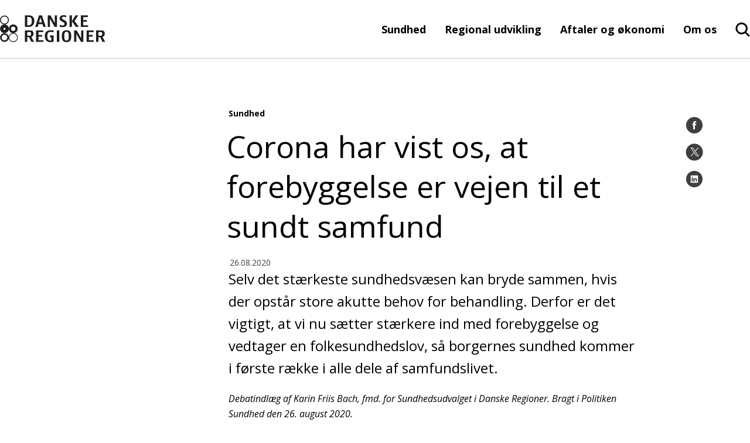

--- FILE ---
content_type: text/html; charset=utf-8
request_url: https://www.regioner.dk/services/nyheder/2020/august/corona-har-vist-os-at-forebyggelse-er-vejen-til-et-sundt-samfund/
body_size: 17356
content:

<!DOCTYPE html>
<!--[if lt IE 7]>      <html lang="da" class="no-js lt-ie9 lt-ie8 lt-ie7"> <![endif]-->
<!--[if IE 7]>         <html lang="da" class="no-js lt-ie9 lt-ie8"> <![endif]-->
<!--[if IE 8]>         <html lang="da" class="no-js lt-ie9"> <![endif]-->
<!--[if gte IE 9]><!-->
<html lang="da" class="no-js">
<!--<![endif]-->
<head>
	<script id="CookieConsent" data-culture="DA" type="text/javascript" async src="https://policy.cookieinformation.com/uc.js"></script>

	<meta charset="utf-8">

		


	<meta http-equiv="X-UA-Compatible" content="IE=edge">
	<meta name="viewport" content="width=device-width, initial-scale=1">
	<meta name="format-detection" content="telephone=no">
	
<link rel="apple-touch-icon" sizes="57x57" href="/static/dist/img/favicons/apple-touch-icon-57x57.png">
<link rel="apple-touch-icon" sizes="60x60" href="/static/dist/img/favicons/apple-touch-icon-60x60.png">
<link rel="icon" type="image/png" sizes="32x32" href="/static/dist/img/favicons/favicon-32x32.png">
<link rel="icon" type="image/png" sizes="16x16" href="/static/dist/img/favicons/favicon-16x16.png">
<link rel="shortcut icon" href="/media/4642/favicon.ico">
	<link rel="manifest" href="/static/dist/img/favicons/manifest.json">
	<link rel="mask-icon" color="#00607b" href="/static/dist/img/favicons/safari-pinned-tab.svg">
	<meta name="msapplication-TileColor" content="#da532c">
	<meta name="msapplication-config" content="/static/dist/img/favicons/browserconfig.xml">
	<meta name="theme-color" content="#00607b">
	<meta name="editingPage" content="Https://www.regioner.dk/umbraco#/content/content/edit/27261"/>

	<!-- set a web app capable website -->
	<meta name="apple-mobile-web-app-capable" content="yes">
	<meta name="mobile-web-app-capable" content="yes">
	
	<meta property="og:title"/>
	<meta name="twitter:title">
	<meta property="og:description"/>
	<meta name="twitter:description">
	<meta property="og:url" content="/services/nyheder/2020/august/corona-har-vist-os-at-forebyggelse-er-vejen-til-et-sundt-samfund/"/>
	<meta property="og:image" content="https://www.regioner.dk/media/13745/sundhedslov-twit.png"/>
	<meta prefix="og: http://ogp.me/ns#" property="og:image" content="https://www.regioner.dk/media/13745/sundhedslov-twit.png"/>
	<meta name="twitter:image:src" content="https://www.regioner.dk/media/13745/sundhedslov-twit.png">

	

	<script type="text/javascript">
        window.WebFontConfig = {
            google: { families: ['Open+Sans:400,800,700,600,300,400italic,300italic:latin'] }
        };
        (function () {
            var wf = document.createElement('script');
            wf.src = ('https:' === document.location.protocol ? 'https' : 'http') +
                '://ajax.googleapis.com/ajax/libs/webfont/1/webfont.js';
            wf.type = 'text/javascript';
            wf.async = 'true';
            var s = document.getElementsByTagName('script')[0];
            s.parentNode.insertBefore(wf, s);
        })();
    </script>
	<noscript>
		<link rel='stylesheet' type='text/css' href="https://fonts.googleapis.com/css?family=Open&#x2B;Sans:400,800,700,600,300,400italic,300italic">
	</noscript>

    <link href="https://cdnjs.cloudflare.com/ajax/libs/jquery-modal/0.9.1/jquery.modal.min.css?d=639049856950299170" rel="stylesheet"><link href="/static/dist/css/main.min.css?d=639049856950299170" rel="stylesheet">
	

	<!-- Remember to update custom Modernizr with your needed features and functions -->
	<script src="/static/dist/js/vendor/modernizr.custom.js"></script>
	<!--[if lt IE 9]><script src="/static/dist/js/legacy.min.js"></script><![endif]-->

</head>
<body class="">
<script>
        window.addEventListener('CookieInformationConsentGiven', function (event) {
            if (CookieInformation.getConsentGivenFor('cookie_cat_marketing')) {
                function Deferred() {
                    var self = this;
                    this.promise = new Promise(function (resolve, reject) {
                        self.reject = reject
                        self.resolve = resolve
                    })
                };

                window.fbLoaded = (new Deferred());
                // Prevent FB setting cookie before clicking share
                window.loadFB = function () {
                    window.fbAsyncInit = function () {
                        FB.init({
                            appId: '714516208727673',
                            autoLogAppEvents: true,
                            xfbml: true,
                            version: 'v3.2'
                        });
                        window.fbLoaded.resolve();
                    };

                    (function (d, s, id) {
                        var js, fjs = d.getElementsByTagName(s)[0];
                        if (d.getElementById(id)) { return; }
                        js = d.createElement(s); js.id = id;
                        js.src = "https://connect.facebook.net/en_US/sdk.js";
                        fjs.parentNode.insertBefore(js, fjs);
                    }(document, 'script', 'facebook-jssdk'));
                };
            }
        }, false);
    </script>



<a href="#main-content" class="visuallyhidden">Gå til indhold</a>
<div id="container">
	<header class="page-header clearfix">
		
<div class="page-header__main">
		<div class="page-header__logo">
			<a href="https://www.regioner.dk" aria-label="Forside">
					<svg class="logoDekstop" role="img" aria-label="Danske regioner">
						<use xlink:href="/static/dist/icons.svg#newlogo"></use>
				</svg>
					<svg class="logoMobil" role="img" aria-label="Danske regioner">
						<use xlink:href="/static/dist/icons.svg#logonewMobil"></use>
					</svg>
			</a>
		</div>

	<div class="page-header__menu ">
	<nav class="page-header__menu__items hidden-xs hidden-sm" aria-label="hovedmenu">
		<ul aria-label="Hovedmenu">
		<li class="haschildren">
			<a href="/sundhed/">Sundhed</a>
		</li>
		<li class="haschildren">
			<a href="/regional-udvikling/">Regional udvikling</a>
		</li>
		<li class="haschildren">
			<a href="/aftaler-og-oekonomi/">Aftaler og &#xF8;konomi</a>
		</li>
		<li class="haschildren">
			<a href="/om-os/">Om os</a>
		</li>


</ul>
	</nav>
		<div class="main-search">
			<input type="checkbox" name="header-item" class="main-search__trigger" id="main-search__trigger" aria-hidden="true">
			<div class="search-header-close">
				<div class="search-close-btn">
					<span class="search-close-btn-span search-close-btn-one"></span>
					<span class="search-close-btn-span search-close-btn-two"></span>
				</div>
				<p class="service-sog-Pluk">Luk</p>
			</div>
			<div class="search-header">
				<svg class="mobil-loop" role="img" aria-label="Forstørrelseglas">
					<use xlink:href="/static/dist/icons.svg#searchNew"></use>
					</svg>
				<svg class="desktop-loop" width="27" height="26" viewBox="0 0 27 26" fill="none" xmlns="http://www.w3.org/2000/svg">
					<path fill-rule="evenodd" clip-rule="evenodd" d="M26.2552 25.2531C26.6488 24.641 26.5654 23.8201 26.0223 23.2972L26.0208 23.2958L20.1698 17.6234C21.7164 15.7221 22.5724 13.3538 22.5724 10.9012C22.5724 4.94972 17.7284 0.121755 11.7161 0.0234648C5.62868 -0.0748308 0.601784 4.70382 0.501521 10.728C0.401242 16.7532 5.27077 21.6882 11.3579 21.7865L11.3706 21.7866C13.6967 21.7866 15.9561 21.0829 17.8539 19.7725L23.7874 25.5253C24.3219 26.0495 25.1301 26.1141 25.7385 25.7418H25.8193L26.0505 25.5081C26.0851 25.4732 26.1177 25.437 26.1483 25.3998L26.2552 25.2971V25.2531ZM11.3722 3.14609C7.00826 3.2172 3.54669 6.75579 3.61672 11.0254C3.68678 15.2968 7.2635 18.7257 11.6288 18.6563C15.9437 18.5868 19.3856 15.1256 19.3874 10.9044C19.3506 6.59767 15.7737 3.11303 11.3722 3.14609Z" fill="black" />
				</svg>
				<p class="service-sog-Psog">Søg</p>
			</div>
		</div>

		<div class="service-menu">
			<input type="checkbox" name="header-item" class="service-menu__trigger " id="service-menu__trigger" aria-hidden="true">
			<label for="service-menu__trigger">
				<span class="texthidden">Vis/skjul servicemenu</span>
				<span class="icon">
					<span></span><span></span><span></span>
				</span>
				<p class="service-menu-Pmenu">Menu</p>
				<p class="service-menu-Pluk">Luk</p>
				</label>
			<div class="service-menu__target">
				<div class="service-menu__target__content">
					<nav class="service-menu__primary" aria-label="Service menu">
						


<ul class="brugerUl" aria-label="Hovedmenu">
			<div class="burgerItems">
		<li class="haschildren testRasmus">
				<div class="wrapper">
					<a class="headerNext-text">Sundhed</a>
					<label class="headerNext" for="mainmenuparent25664" role="button">
						<span class="texthidden">Åbne/luk Sundhed</span>
						<div class="icon">
							<svg xmlns="http://www.w3.org/2000/svg" width="11" height="16" viewBox="0 0 11 16" fill="none">
								<path d="M0.792284 8.07853L8.48007 15.5L10.207 13.6794L4.41334 8.07853L10.207 2.32057L8.48007 0.5L0.792284 8.07853Z" fill="black" />
							</svg>
						</div>
					</label>
				</div>
				<ul>
					<div class="brugerBack">
						<div class="icon">
							<svg xmlns="http://www.w3.org/2000/svg" width="11" height="16" viewBox="0 0 11 16" fill="none">
								<path d="M0.792284 8.07853L8.48007 15.5L10.207 13.6794L4.41334 8.07853L10.207 2.32057L8.48007 0.5L0.792284 8.07853Z" fill="black" />
							</svg>
						</div>
						<p>Tilbage</p>
					</div>
					<div class="prevLink">
						<a href="/sundhed/">
						Sundhed
						<div class="icon">
							<p>Se side</p>
								<svg xmlns="http://www.w3.org/2000/svg" width="11" height="16" viewBox="0 0 11 16" fill="none">
									<path d="M0.792284 8.07853L8.48007 15.5L10.207 13.6794L4.41334 8.07853L10.207 2.32057L8.48007 0.5L0.792284 8.07853Z" fill="black" />
								</svg>
						</div>
						</a>
					</div>
		<li class="haschildren testRasmus">
				<div class="wrapper">
					<a class="headerNext-text">Behandling p&#xE5; hospitaler</a>
					<label class="headerNext" for="mainmenuparent25718" role="button">
						<span class="texthidden">Åbne/luk Behandling p&#xE5; hospitaler</span>
						<div class="icon">
							<svg xmlns="http://www.w3.org/2000/svg" width="11" height="16" viewBox="0 0 11 16" fill="none">
								<path d="M0.792284 8.07853L8.48007 15.5L10.207 13.6794L4.41334 8.07853L10.207 2.32057L8.48007 0.5L0.792284 8.07853Z" fill="black" />
							</svg>
						</div>
					</label>
				</div>
				<ul>
					<div class="brugerBack">
						<div class="icon">
							<svg xmlns="http://www.w3.org/2000/svg" width="11" height="16" viewBox="0 0 11 16" fill="none">
								<path d="M0.792284 8.07853L8.48007 15.5L10.207 13.6794L4.41334 8.07853L10.207 2.32057L8.48007 0.5L0.792284 8.07853Z" fill="black" />
							</svg>
						</div>
						<p>Tilbage</p>
					</div>
					<div class="prevLink">
						<a href="/sundhed/behandling-paa-hospitaler/">
						Behandling p&#xE5; hospitaler
						<div class="icon">
							<p>Se side</p>
								<svg xmlns="http://www.w3.org/2000/svg" width="11" height="16" viewBox="0 0 11 16" fill="none">
									<path d="M0.792284 8.07853L8.48007 15.5L10.207 13.6794L4.41334 8.07853L10.207 2.32057L8.48007 0.5L0.792284 8.07853Z" fill="black" />
								</svg>
						</div>
						</a>
					</div>
		<li class=" testRasmus">
				<div class="wrapper">
					<a href="/sundhed/behandling-paa-hospitaler/akut-og-praehospital/">Akut og pr&#xE6;hospital</a>
				</div>
		</li>
		<li class=" testRasmus">
				<div class="wrapper">
					<a href="/sundhed/behandling-paa-hospitaler/kraeft/">Kr&#xE6;ft</a>
				</div>
		</li>
		<li class=" testRasmus">
				<div class="wrapper">
					<a href="/sundhed/behandling-paa-hospitaler/hjertesygdomme/">Hjertesygdomme</a>
				</div>
		</li>
		<li class=" testRasmus">
				<div class="wrapper">
					<a href="/sundhed/behandling-paa-hospitaler/hospitalsbyggeri/">Hospitalsbyggeri</a>
				</div>
		</li>
				</ul>
		</li>
		<li class="haschildren testRasmus">
				<div class="wrapper">
					<a class="headerNext-text">Praksissektoren</a>
					<label class="headerNext" for="mainmenuparent25734" role="button">
						<span class="texthidden">Åbne/luk Praksissektoren</span>
						<div class="icon">
							<svg xmlns="http://www.w3.org/2000/svg" width="11" height="16" viewBox="0 0 11 16" fill="none">
								<path d="M0.792284 8.07853L8.48007 15.5L10.207 13.6794L4.41334 8.07853L10.207 2.32057L8.48007 0.5L0.792284 8.07853Z" fill="black" />
							</svg>
						</div>
					</label>
				</div>
				<ul>
					<div class="brugerBack">
						<div class="icon">
							<svg xmlns="http://www.w3.org/2000/svg" width="11" height="16" viewBox="0 0 11 16" fill="none">
								<path d="M0.792284 8.07853L8.48007 15.5L10.207 13.6794L4.41334 8.07853L10.207 2.32057L8.48007 0.5L0.792284 8.07853Z" fill="black" />
							</svg>
						</div>
						<p>Tilbage</p>
					</div>
					<div class="prevLink">
						<a href="/sundhed/praksissektoren/">
						Praksissektoren
						<div class="icon">
							<p>Se side</p>
								<svg xmlns="http://www.w3.org/2000/svg" width="11" height="16" viewBox="0 0 11 16" fill="none">
									<path d="M0.792284 8.07853L8.48007 15.5L10.207 13.6794L4.41334 8.07853L10.207 2.32057L8.48007 0.5L0.792284 8.07853Z" fill="black" />
								</svg>
						</div>
						</a>
					</div>
		<li class=" testRasmus">
				<div class="wrapper">
					<a href="/sundhed/praksissektoren/almen-praksis/">Almen praksis</a>
				</div>
		</li>
		<li class=" testRasmus">
				<div class="wrapper">
					<a href="/sundhed/praksissektoren/fysioterapi/">Fysioterapi</a>
				</div>
		</li>
		<li class=" testRasmus">
				<div class="wrapper">
					<a href="/sundhed/praksissektoren/psykologhjaelp/">Psykologhj&#xE6;lp</a>
				</div>
		</li>
		<li class=" testRasmus">
				<div class="wrapper">
					<a href="/sundhed/praksissektoren/tandlaegehjaelp-og-tandplejerhjaelp/">Tandl&#xE6;gehj&#xE6;lp og Tandplejerhj&#xE6;lp</a>
				</div>
		</li>
		<li class=" testRasmus">
				<div class="wrapper">
					<a href="/sundhed/praksissektoren/fodterapi/">Fodterapi</a>
				</div>
		</li>
				</ul>
		</li>
		<li class="haschildren testRasmus">
				<div class="wrapper">
					<a class="headerNext-text">Psykiatri og social</a>
					<label class="headerNext" for="mainmenuparent25679" role="button">
						<span class="texthidden">Åbne/luk Psykiatri og social</span>
						<div class="icon">
							<svg xmlns="http://www.w3.org/2000/svg" width="11" height="16" viewBox="0 0 11 16" fill="none">
								<path d="M0.792284 8.07853L8.48007 15.5L10.207 13.6794L4.41334 8.07853L10.207 2.32057L8.48007 0.5L0.792284 8.07853Z" fill="black" />
							</svg>
						</div>
					</label>
				</div>
				<ul>
					<div class="brugerBack">
						<div class="icon">
							<svg xmlns="http://www.w3.org/2000/svg" width="11" height="16" viewBox="0 0 11 16" fill="none">
								<path d="M0.792284 8.07853L8.48007 15.5L10.207 13.6794L4.41334 8.07853L10.207 2.32057L8.48007 0.5L0.792284 8.07853Z" fill="black" />
							</svg>
						</div>
						<p>Tilbage</p>
					</div>
					<div class="prevLink">
						<a href="/sundhed/psykiatri-og-social/">
						Psykiatri og social
						<div class="icon">
							<p>Se side</p>
								<svg xmlns="http://www.w3.org/2000/svg" width="11" height="16" viewBox="0 0 11 16" fill="none">
									<path d="M0.792284 8.07853L8.48007 15.5L10.207 13.6794L4.41334 8.07853L10.207 2.32057L8.48007 0.5L0.792284 8.07853Z" fill="black" />
								</svg>
						</div>
						</a>
					</div>
		<li class=" testRasmus">
				<div class="wrapper">
					<a href="/sundhed/psykiatri-og-social/psykiatri/">Psykiatri</a>
				</div>
		</li>
		<li class=" testRasmus">
				<div class="wrapper">
					<a href="/sundhed/psykiatri-og-social/pakkeforloeb-og-forloeb-for-indlagte/">Pakkeforl&#xF8;b og forl&#xF8;b for indlagte</a>
				</div>
		</li>
		<li class=" testRasmus">
				<div class="wrapper">
					<a href="/sundhed/psykiatri-og-social/integreret-behandling-for-mennesker-med-psykisk-lidelse-og-samtidig-rusmiddelproblematik/">Integreret behandling for mennesker med psykisk lidelse og samtidig rusmiddelproblematik</a>
				</div>
		</li>
		<li class=" testRasmus">
				<div class="wrapper">
					<a href="/sundhed/psykiatri-og-social/rammebeskrivelse-for-brug-af-specialpsykologer/">Rammebeskrivelse for brug af specialpsykologer</a>
				</div>
		</li>
		<li class=" testRasmus">
				<div class="wrapper">
					<a href="/sundhed/psykiatri-og-social/retspsykiatri/">Retspsykiatri</a>
				</div>
		</li>
		<li class=" testRasmus">
				<div class="wrapper">
					<a href="/sundhed/psykiatri-og-social/maal-om-mindre-tvang-i-psykiatrien/">M&#xE5;l om mindre tvang i psykiatrien</a>
				</div>
		</li>
		<li class=" testRasmus">
				<div class="wrapper">
					<a href="/sundhed/psykiatri-og-social/socialomraadet/">Socialomr&#xE5;det</a>
				</div>
		</li>
		<li class=" testRasmus">
				<div class="wrapper">
					<a href="/sundhed/psykiatri-og-social/sikrede-institutioner/">Sikrede institutioner</a>
				</div>
		</li>
				</ul>
		</li>
		<li class="haschildren testRasmus">
				<div class="wrapper">
					<a class="headerNext-text">Kvalitet og styring</a>
					<label class="headerNext" for="mainmenuparent25667" role="button">
						<span class="texthidden">Åbne/luk Kvalitet og styring</span>
						<div class="icon">
							<svg xmlns="http://www.w3.org/2000/svg" width="11" height="16" viewBox="0 0 11 16" fill="none">
								<path d="M0.792284 8.07853L8.48007 15.5L10.207 13.6794L4.41334 8.07853L10.207 2.32057L8.48007 0.5L0.792284 8.07853Z" fill="black" />
							</svg>
						</div>
					</label>
				</div>
				<ul>
					<div class="brugerBack">
						<div class="icon">
							<svg xmlns="http://www.w3.org/2000/svg" width="11" height="16" viewBox="0 0 11 16" fill="none">
								<path d="M0.792284 8.07853L8.48007 15.5L10.207 13.6794L4.41334 8.07853L10.207 2.32057L8.48007 0.5L0.792284 8.07853Z" fill="black" />
							</svg>
						</div>
						<p>Tilbage</p>
					</div>
					<div class="prevLink">
						<a href="/sundhed/kvalitet-og-styring/">
						Kvalitet og styring
						<div class="icon">
							<p>Se side</p>
								<svg xmlns="http://www.w3.org/2000/svg" width="11" height="16" viewBox="0 0 11 16" fill="none">
									<path d="M0.792284 8.07853L8.48007 15.5L10.207 13.6794L4.41334 8.07853L10.207 2.32057L8.48007 0.5L0.792284 8.07853Z" fill="black" />
								</svg>
						</div>
						</a>
					</div>
		<li class="haschildren testRasmus">
				<div class="wrapper">
					<a class="headerNext-text">Det nationale kvalitetsprogram</a>
					<label class="headerNext" for="mainmenuparent25791" role="button">
						<span class="texthidden">Åbne/luk Det nationale kvalitetsprogram</span>
						<div class="icon">
							<svg xmlns="http://www.w3.org/2000/svg" width="11" height="16" viewBox="0 0 11 16" fill="none">
								<path d="M0.792284 8.07853L8.48007 15.5L10.207 13.6794L4.41334 8.07853L10.207 2.32057L8.48007 0.5L0.792284 8.07853Z" fill="black" />
							</svg>
						</div>
					</label>
				</div>
				<ul>
					<div class="brugerBack">
						<div class="icon">
							<svg xmlns="http://www.w3.org/2000/svg" width="11" height="16" viewBox="0 0 11 16" fill="none">
								<path d="M0.792284 8.07853L8.48007 15.5L10.207 13.6794L4.41334 8.07853L10.207 2.32057L8.48007 0.5L0.792284 8.07853Z" fill="black" />
							</svg>
						</div>
						<p>Tilbage</p>
					</div>
					<div class="prevLink">
						<a href="/sundhed/kvalitet-og-styring/det-nationale-kvalitetsprogram/">
						Det nationale kvalitetsprogram
						<div class="icon">
							<p>Se side</p>
								<svg xmlns="http://www.w3.org/2000/svg" width="11" height="16" viewBox="0 0 11 16" fill="none">
									<path d="M0.792284 8.07853L8.48007 15.5L10.207 13.6794L4.41334 8.07853L10.207 2.32057L8.48007 0.5L0.792284 8.07853Z" fill="black" />
								</svg>
						</div>
						</a>
					</div>
		<li class=" testRasmus">
				<div class="wrapper">
					<a href="/sundhed/kvalitet-og-styring/det-nationale-kvalitetsprogram/the-danish-healthcare-quality-programme/">The Danish Healthcare Quality Programme</a>
				</div>
		</li>
				</ul>
		</li>
		<li class=" testRasmus">
				<div class="wrapper">
					<a href="/sundhed/kvalitet-og-styring/patientoplevet-kvalitet/">Patientoplevet kvalitet</a>
				</div>
		</li>
		<li class=" testRasmus">
				<div class="wrapper">
					<a href="/sundhed/kvalitet-og-styring/borgerens-moede-med-sundhedsvaesenet/">Borgerens m&#xF8;de med sundhedsv&#xE6;senet</a>
				</div>
		</li>
		<li class=" testRasmus">
				<div class="wrapper">
					<a href="/sundhed/kvalitet-og-styring/prisen-for-aarets-patientoplevelse/">Prisen for &#xC5;rets Patientoplevelse</a>
				</div>
		</li>
		<li class=" testRasmus">
				<div class="wrapper">
					<a href="/sundhed/kvalitet-og-styring/2016-2022-aarets-borgerinddragende-initiativ/">(2016-2022) &#xC5;rets Borgerinddragende Initiativ</a>
				</div>
		</li>
		<li class=" testRasmus">
				<div class="wrapper">
					<a href="/sundhed/kvalitet-og-styring/ordningen-med-utilsigtede-haendelser/">Ordningen med utilsigtede h&#xE6;ndelser</a>
				</div>
		</li>
				</ul>
		</li>
		<li class="haschildren testRasmus">
				<div class="wrapper">
					<a class="headerNext-text">Udrednings- og behandlingsret</a>
					<label class="headerNext" for="mainmenuparent25715" role="button">
						<span class="texthidden">Åbne/luk Udrednings- og behandlingsret</span>
						<div class="icon">
							<svg xmlns="http://www.w3.org/2000/svg" width="11" height="16" viewBox="0 0 11 16" fill="none">
								<path d="M0.792284 8.07853L8.48007 15.5L10.207 13.6794L4.41334 8.07853L10.207 2.32057L8.48007 0.5L0.792284 8.07853Z" fill="black" />
							</svg>
						</div>
					</label>
				</div>
				<ul>
					<div class="brugerBack">
						<div class="icon">
							<svg xmlns="http://www.w3.org/2000/svg" width="11" height="16" viewBox="0 0 11 16" fill="none">
								<path d="M0.792284 8.07853L8.48007 15.5L10.207 13.6794L4.41334 8.07853L10.207 2.32057L8.48007 0.5L0.792284 8.07853Z" fill="black" />
							</svg>
						</div>
						<p>Tilbage</p>
					</div>
					<div class="prevLink">
						<a href="/sundhed/udrednings-og-behandlingsret/">
						Udrednings- og behandlingsret
						<div class="icon">
							<p>Se side</p>
								<svg xmlns="http://www.w3.org/2000/svg" width="11" height="16" viewBox="0 0 11 16" fill="none">
									<path d="M0.792284 8.07853L8.48007 15.5L10.207 13.6794L4.41334 8.07853L10.207 2.32057L8.48007 0.5L0.792284 8.07853Z" fill="black" />
								</svg>
						</div>
						</a>
					</div>
		<li class=" testRasmus">
				<div class="wrapper">
					<a href="/sundhed/udrednings-og-behandlingsret/ret-til-hurtig-udredning/">Ret til hurtig udredning</a>
				</div>
		</li>
		<li class=" testRasmus">
				<div class="wrapper">
					<a href="/sundhed/udrednings-og-behandlingsret/sygehusvalg/">Sygehusvalg</a>
				</div>
		</li>
		<li class=" testRasmus">
				<div class="wrapper">
					<a href="/sundhed/udrednings-og-behandlingsret/samarbejde-med-privathospitaler/">Samarbejde med privathospitaler</a>
				</div>
		</li>
		<li class=" testRasmus">
				<div class="wrapper">
					<a href="/sundhed/udrednings-og-behandlingsret/kvalitet-paa-privathospitaler/">Kvalitet p&#xE5; privathospitaler</a>
				</div>
		</li>
				</ul>
		</li>
		<li class="haschildren testRasmus">
				<div class="wrapper">
					<a class="headerNext-text">DIGITALT: Sundhed for dig</a>
					<label class="headerNext" for="mainmenuparent25776" role="button">
						<span class="texthidden">Åbne/luk DIGITALT: Sundhed for dig</span>
						<div class="icon">
							<svg xmlns="http://www.w3.org/2000/svg" width="11" height="16" viewBox="0 0 11 16" fill="none">
								<path d="M0.792284 8.07853L8.48007 15.5L10.207 13.6794L4.41334 8.07853L10.207 2.32057L8.48007 0.5L0.792284 8.07853Z" fill="black" />
							</svg>
						</div>
					</label>
				</div>
				<ul>
					<div class="brugerBack">
						<div class="icon">
							<svg xmlns="http://www.w3.org/2000/svg" width="11" height="16" viewBox="0 0 11 16" fill="none">
								<path d="M0.792284 8.07853L8.48007 15.5L10.207 13.6794L4.41334 8.07853L10.207 2.32057L8.48007 0.5L0.792284 8.07853Z" fill="black" />
							</svg>
						</div>
						<p>Tilbage</p>
					</div>
					<div class="prevLink">
						<a href="/sundhed/digitalt-sundhed-for-dig/">
						DIGITALT: Sundhed for dig
						<div class="icon">
							<p>Se side</p>
								<svg xmlns="http://www.w3.org/2000/svg" width="11" height="16" viewBox="0 0 11 16" fill="none">
									<path d="M0.792284 8.07853L8.48007 15.5L10.207 13.6794L4.41334 8.07853L10.207 2.32057L8.48007 0.5L0.792284 8.07853Z" fill="black" />
								</svg>
						</div>
						</a>
					</div>
		<li class=" testRasmus">
				<div class="wrapper">
					<a href="/sundhed/digitalt-sundhed-for-dig/sammen-staar-vi-staerkest/">Sammen st&#xE5;r vi st&#xE6;rkest</a>
				</div>
		</li>
		<li class=" testRasmus">
				<div class="wrapper">
					<a href="/sundhed/digitalt-sundhed-for-dig/taet-paa-borgerens-hverdag/">T&#xE6;t p&#xE5; borgerens hverdag</a>
				</div>
		</li>
		<li class=" testRasmus">
				<div class="wrapper">
					<a href="/sundhed/digitalt-sundhed-for-dig/en-god-digital-arbejdsdag/">En god digital arbejdsdag</a>
				</div>
		</li>
		<li class=" testRasmus">
				<div class="wrapper">
					<a href="/sundhed/digitalt-sundhed-for-dig/rsi/">RSI</a>
				</div>
		</li>
				</ul>
		</li>
		<li class="haschildren testRasmus">
				<div class="wrapper">
					<a class="headerNext-text">Medicin</a>
					<label class="headerNext" for="mainmenuparent25674" role="button">
						<span class="texthidden">Åbne/luk Medicin</span>
						<div class="icon">
							<svg xmlns="http://www.w3.org/2000/svg" width="11" height="16" viewBox="0 0 11 16" fill="none">
								<path d="M0.792284 8.07853L8.48007 15.5L10.207 13.6794L4.41334 8.07853L10.207 2.32057L8.48007 0.5L0.792284 8.07853Z" fill="black" />
							</svg>
						</div>
					</label>
				</div>
				<ul>
					<div class="brugerBack">
						<div class="icon">
							<svg xmlns="http://www.w3.org/2000/svg" width="11" height="16" viewBox="0 0 11 16" fill="none">
								<path d="M0.792284 8.07853L8.48007 15.5L10.207 13.6794L4.41334 8.07853L10.207 2.32057L8.48007 0.5L0.792284 8.07853Z" fill="black" />
							</svg>
						</div>
						<p>Tilbage</p>
					</div>
					<div class="prevLink">
						<a href="/sundhed/medicin/">
						Medicin
						<div class="icon">
							<p>Se side</p>
								<svg xmlns="http://www.w3.org/2000/svg" width="11" height="16" viewBox="0 0 11 16" fill="none">
									<path d="M0.792284 8.07853L8.48007 15.5L10.207 13.6794L4.41334 8.07853L10.207 2.32057L8.48007 0.5L0.792284 8.07853Z" fill="black" />
								</svg>
						</div>
						</a>
					</div>
		<li class=" testRasmus">
				<div class="wrapper">
					<a href="/sundhed/medicin/prioritering/">Prioritering</a>
				</div>
		</li>
		<li class=" testRasmus">
				<div class="wrapper">
					<a href="/sundhed/medicin/personlig-medicin/">Personlig medicin</a>
				</div>
		</li>
		<li class="haschildren testRasmus">
				<div class="wrapper">
					<a class="headerNext-text">Regionernes Medicin- og behandlingspulje</a>
					<label class="headerNext" for="mainmenuparent25703" role="button">
						<span class="texthidden">Åbne/luk Regionernes Medicin- og behandlingspulje</span>
						<div class="icon">
							<svg xmlns="http://www.w3.org/2000/svg" width="11" height="16" viewBox="0 0 11 16" fill="none">
								<path d="M0.792284 8.07853L8.48007 15.5L10.207 13.6794L4.41334 8.07853L10.207 2.32057L8.48007 0.5L0.792284 8.07853Z" fill="black" />
							</svg>
						</div>
					</label>
				</div>
				<ul>
					<div class="brugerBack">
						<div class="icon">
							<svg xmlns="http://www.w3.org/2000/svg" width="11" height="16" viewBox="0 0 11 16" fill="none">
								<path d="M0.792284 8.07853L8.48007 15.5L10.207 13.6794L4.41334 8.07853L10.207 2.32057L8.48007 0.5L0.792284 8.07853Z" fill="black" />
							</svg>
						</div>
						<p>Tilbage</p>
					</div>
					<div class="prevLink">
						<a href="/sundhed/medicin/regionernes-medicin-og-behandlingspulje/">
						Regionernes Medicin- og behandlingspulje
						<div class="icon">
							<p>Se side</p>
								<svg xmlns="http://www.w3.org/2000/svg" width="11" height="16" viewBox="0 0 11 16" fill="none">
									<path d="M0.792284 8.07853L8.48007 15.5L10.207 13.6794L4.41334 8.07853L10.207 2.32057L8.48007 0.5L0.792284 8.07853Z" fill="black" />
								</svg>
						</div>
						</a>
					</div>
		<li class=" testRasmus">
				<div class="wrapper">
					<a href="/sundhed/medicin/regionernes-medicin-og-behandlingspulje/puljen-2025/">Puljen 2025</a>
				</div>
		</li>
		<li class=" testRasmus">
				<div class="wrapper">
					<a href="/sundhed/medicin/regionernes-medicin-og-behandlingspulje/puljen-2024/">Puljen 2024</a>
				</div>
		</li>
		<li class=" testRasmus">
				<div class="wrapper">
					<a href="/sundhed/medicin/regionernes-medicin-og-behandlingspulje/puljen-2022/">Puljen 2022</a>
				</div>
		</li>
		<li class=" testRasmus">
				<div class="wrapper">
					<a href="/sundhed/medicin/regionernes-medicin-og-behandlingspulje/puljen-2021/">Puljen 2021</a>
				</div>
		</li>
		<li class=" testRasmus">
				<div class="wrapper">
					<a href="/sundhed/medicin/regionernes-medicin-og-behandlingspulje/puljen-2020/">Puljen 2020</a>
				</div>
		</li>
		<li class=" testRasmus">
				<div class="wrapper">
					<a href="/sundhed/medicin/regionernes-medicin-og-behandlingspulje/puljen-2019/">Puljen 2019</a>
				</div>
		</li>
				</ul>
		</li>
		<li class=" testRasmus">
				<div class="wrapper">
					<a href="/sundhed/medicin/vederlagsfri-udlevering-af-medicin/">Vederlagsfri udlevering af medicin</a>
				</div>
		</li>
				</ul>
		</li>
		<li class="haschildren testRasmus">
				<div class="wrapper">
					<a class="headerNext-text">Sundhedsinnovation og forskning</a>
					<label class="headerNext" for="mainmenuparent25695" role="button">
						<span class="texthidden">Åbne/luk Sundhedsinnovation og forskning</span>
						<div class="icon">
							<svg xmlns="http://www.w3.org/2000/svg" width="11" height="16" viewBox="0 0 11 16" fill="none">
								<path d="M0.792284 8.07853L8.48007 15.5L10.207 13.6794L4.41334 8.07853L10.207 2.32057L8.48007 0.5L0.792284 8.07853Z" fill="black" />
							</svg>
						</div>
					</label>
				</div>
				<ul>
					<div class="brugerBack">
						<div class="icon">
							<svg xmlns="http://www.w3.org/2000/svg" width="11" height="16" viewBox="0 0 11 16" fill="none">
								<path d="M0.792284 8.07853L8.48007 15.5L10.207 13.6794L4.41334 8.07853L10.207 2.32057L8.48007 0.5L0.792284 8.07853Z" fill="black" />
							</svg>
						</div>
						<p>Tilbage</p>
					</div>
					<div class="prevLink">
						<a href="/sundhed/sundhedsinnovation-og-forskning/">
						Sundhedsinnovation og forskning
						<div class="icon">
							<p>Se side</p>
								<svg xmlns="http://www.w3.org/2000/svg" width="11" height="16" viewBox="0 0 11 16" fill="none">
									<path d="M0.792284 8.07853L8.48007 15.5L10.207 13.6794L4.41334 8.07853L10.207 2.32057L8.48007 0.5L0.792284 8.07853Z" fill="black" />
								</svg>
						</div>
						</a>
					</div>
		<li class="haschildren testRasmus">
				<div class="wrapper">
					<a class="headerNext-text">Taskforce for digital psykiatri</a>
					<label class="headerNext" for="mainmenuparent25696" role="button">
						<span class="texthidden">Åbne/luk Taskforce for digital psykiatri</span>
						<div class="icon">
							<svg xmlns="http://www.w3.org/2000/svg" width="11" height="16" viewBox="0 0 11 16" fill="none">
								<path d="M0.792284 8.07853L8.48007 15.5L10.207 13.6794L4.41334 8.07853L10.207 2.32057L8.48007 0.5L0.792284 8.07853Z" fill="black" />
							</svg>
						</div>
					</label>
				</div>
				<ul>
					<div class="brugerBack">
						<div class="icon">
							<svg xmlns="http://www.w3.org/2000/svg" width="11" height="16" viewBox="0 0 11 16" fill="none">
								<path d="M0.792284 8.07853L8.48007 15.5L10.207 13.6794L4.41334 8.07853L10.207 2.32057L8.48007 0.5L0.792284 8.07853Z" fill="black" />
							</svg>
						</div>
						<p>Tilbage</p>
					</div>
					<div class="prevLink">
						<a href="/sundhed/sundhedsinnovation-og-forskning/taskforce-for-digital-psykiatri/">
						Taskforce for digital psykiatri
						<div class="icon">
							<p>Se side</p>
								<svg xmlns="http://www.w3.org/2000/svg" width="11" height="16" viewBox="0 0 11 16" fill="none">
									<path d="M0.792284 8.07853L8.48007 15.5L10.207 13.6794L4.41334 8.07853L10.207 2.32057L8.48007 0.5L0.792284 8.07853Z" fill="black" />
								</svg>
						</div>
						</a>
					</div>
		<li class=" testRasmus">
				<div class="wrapper">
					<a href="/sundhed/sundhedsinnovation-og-forskning/taskforce-for-digital-psykiatri/vejledning-om-videosamtaler-i-psykiatrien/">Vejledning om videosamtaler i psykiatrien</a>
				</div>
		</li>
				</ul>
		</li>
		<li class=" testRasmus">
				<div class="wrapper">
					<a href="/sundhed/sundhedsinnovation-og-forskning/offentlig-privat-samarbejde-som-driver-for-innovation/">Offentlig-privat samarbejde som driver for innovation</a>
				</div>
		</li>
		<li class=" testRasmus">
				<div class="wrapper">
					<a href="/sundhed/sundhedsinnovation-og-forskning/sundhedsforskning-og-innovation/">Sundhedsforskning og innovation</a>
				</div>
		</li>
		<li class=" testRasmus">
				<div class="wrapper">
					<a href="/sundhed/sundhedsinnovation-og-forskning/faelles-regional-pulje-til-forskning-i-forebyggelse/">F&#xE6;lles regional pulje til forskning i forebyggelse</a>
				</div>
		</li>
		<li class=" testRasmus">
				<div class="wrapper">
					<a href="/sundhed/sundhedsinnovation-og-forskning/ledelsesforum-for-medicinsk-sundhedsforskning/">Ledelsesforum for Medicinsk Sundhedsforskning</a>
				</div>
		</li>
		<li class=" testRasmus">
				<div class="wrapper">
					<a href="/sundhed/sundhedsinnovation-og-forskning/regionale-datastoettecentre/">Regionale datast&#xF8;ttecentre</a>
				</div>
		</li>
				</ul>
		</li>
		<li class="haschildren testRasmus">
				<div class="wrapper">
					<a class="headerNext-text">Lighed i sundhed</a>
					<label class="headerNext" for="mainmenuparent26004" role="button">
						<span class="texthidden">Åbne/luk Lighed i sundhed</span>
						<div class="icon">
							<svg xmlns="http://www.w3.org/2000/svg" width="11" height="16" viewBox="0 0 11 16" fill="none">
								<path d="M0.792284 8.07853L8.48007 15.5L10.207 13.6794L4.41334 8.07853L10.207 2.32057L8.48007 0.5L0.792284 8.07853Z" fill="black" />
							</svg>
						</div>
					</label>
				</div>
				<ul>
					<div class="brugerBack">
						<div class="icon">
							<svg xmlns="http://www.w3.org/2000/svg" width="11" height="16" viewBox="0 0 11 16" fill="none">
								<path d="M0.792284 8.07853L8.48007 15.5L10.207 13.6794L4.41334 8.07853L10.207 2.32057L8.48007 0.5L0.792284 8.07853Z" fill="black" />
							</svg>
						</div>
						<p>Tilbage</p>
					</div>
					<div class="prevLink">
						<a href="/sundhed/lighed-i-sundhed/">
						Lighed i sundhed
						<div class="icon">
							<p>Se side</p>
								<svg xmlns="http://www.w3.org/2000/svg" width="11" height="16" viewBox="0 0 11 16" fill="none">
									<path d="M0.792284 8.07853L8.48007 15.5L10.207 13.6794L4.41334 8.07853L10.207 2.32057L8.48007 0.5L0.792284 8.07853Z" fill="black" />
								</svg>
						</div>
						</a>
					</div>
		<li class=" testRasmus">
				<div class="wrapper">
					<a href="/sundhed/lighed-i-sundhed/forebyggelse/">Forebyggelse</a>
				</div>
		</li>
		<li class=" testRasmus">
				<div class="wrapper">
					<a href="/sundhed/lighed-i-sundhed/multisygdom/">Multisygdom</a>
				</div>
		</li>
		<li class="haschildren testRasmus">
				<div class="wrapper">
					<a class="headerNext-text">Samarbejde med civilsamfundet</a>
					<label class="headerNext" for="mainmenuparent41022" role="button">
						<span class="texthidden">Åbne/luk Samarbejde med civilsamfundet</span>
						<div class="icon">
							<svg xmlns="http://www.w3.org/2000/svg" width="11" height="16" viewBox="0 0 11 16" fill="none">
								<path d="M0.792284 8.07853L8.48007 15.5L10.207 13.6794L4.41334 8.07853L10.207 2.32057L8.48007 0.5L0.792284 8.07853Z" fill="black" />
							</svg>
						</div>
					</label>
				</div>
				<ul>
					<div class="brugerBack">
						<div class="icon">
							<svg xmlns="http://www.w3.org/2000/svg" width="11" height="16" viewBox="0 0 11 16" fill="none">
								<path d="M0.792284 8.07853L8.48007 15.5L10.207 13.6794L4.41334 8.07853L10.207 2.32057L8.48007 0.5L0.792284 8.07853Z" fill="black" />
							</svg>
						</div>
						<p>Tilbage</p>
					</div>
					<div class="prevLink">
						<a href="/sundhed/lighed-i-sundhed/samarbejde-med-civilsamfundet/">
						Samarbejde med civilsamfundet
						<div class="icon">
							<p>Se side</p>
								<svg xmlns="http://www.w3.org/2000/svg" width="11" height="16" viewBox="0 0 11 16" fill="none">
									<path d="M0.792284 8.07853L8.48007 15.5L10.207 13.6794L4.41334 8.07853L10.207 2.32057L8.48007 0.5L0.792284 8.07853Z" fill="black" />
								</svg>
						</div>
						</a>
					</div>
		<li class=" testRasmus">
				<div class="wrapper">
					<a href="/sundhed/lighed-i-sundhed/samarbejde-med-civilsamfundet/social-prescribing/">Social prescribing</a>
				</div>
		</li>
		<li class=" testRasmus">
				<div class="wrapper">
					<a href="/sundhed/lighed-i-sundhed/samarbejde-med-civilsamfundet/raad-og-retningslinjer-for-gode-frivillig-samarbejder/">R&#xE5;d og retningslinjer for gode frivillig samarbejder</a>
				</div>
		</li>
				</ul>
		</li>
				</ul>
		</li>
		<li class="haschildren testRasmus">
				<div class="wrapper">
					<a class="headerNext-text">Datadeling</a>
					<label class="headerNext" for="mainmenuparent39632" role="button">
						<span class="texthidden">Åbne/luk Datadeling</span>
						<div class="icon">
							<svg xmlns="http://www.w3.org/2000/svg" width="11" height="16" viewBox="0 0 11 16" fill="none">
								<path d="M0.792284 8.07853L8.48007 15.5L10.207 13.6794L4.41334 8.07853L10.207 2.32057L8.48007 0.5L0.792284 8.07853Z" fill="black" />
							</svg>
						</div>
					</label>
				</div>
				<ul>
					<div class="brugerBack">
						<div class="icon">
							<svg xmlns="http://www.w3.org/2000/svg" width="11" height="16" viewBox="0 0 11 16" fill="none">
								<path d="M0.792284 8.07853L8.48007 15.5L10.207 13.6794L4.41334 8.07853L10.207 2.32057L8.48007 0.5L0.792284 8.07853Z" fill="black" />
							</svg>
						</div>
						<p>Tilbage</p>
					</div>
					<div class="prevLink">
						<a href="/sundhed/datadeling/">
						Datadeling
						<div class="icon">
							<p>Se side</p>
								<svg xmlns="http://www.w3.org/2000/svg" width="11" height="16" viewBox="0 0 11 16" fill="none">
									<path d="M0.792284 8.07853L8.48007 15.5L10.207 13.6794L4.41334 8.07853L10.207 2.32057L8.48007 0.5L0.792284 8.07853Z" fill="black" />
								</svg>
						</div>
						</a>
					</div>
		<li class=" testRasmus">
				<div class="wrapper">
					<a href="/sundhed/datadeling/juridiske-rammer-for-datadeling/">Juridiske rammer for datadeling</a>
				</div>
		</li>
		<li class=" testRasmus">
				<div class="wrapper">
					<a href="/sundhed/datadeling/praktiske-og-tekniske-rammer-for-datadeling/">Praktiske og tekniske rammer for datadeling</a>
				</div>
		</li>
				</ul>
		</li>
				</ul>
		</li>
			</div>
			<div class="burgerItems">
		<li class="haschildren testRasmus">
				<div class="wrapper">
					<a class="headerNext-text">Regional udvikling</a>
					<label class="headerNext" for="mainmenuparent25670" role="button">
						<span class="texthidden">Åbne/luk Regional udvikling</span>
						<div class="icon">
							<svg xmlns="http://www.w3.org/2000/svg" width="11" height="16" viewBox="0 0 11 16" fill="none">
								<path d="M0.792284 8.07853L8.48007 15.5L10.207 13.6794L4.41334 8.07853L10.207 2.32057L8.48007 0.5L0.792284 8.07853Z" fill="black" />
							</svg>
						</div>
					</label>
				</div>
				<ul>
					<div class="brugerBack">
						<div class="icon">
							<svg xmlns="http://www.w3.org/2000/svg" width="11" height="16" viewBox="0 0 11 16" fill="none">
								<path d="M0.792284 8.07853L8.48007 15.5L10.207 13.6794L4.41334 8.07853L10.207 2.32057L8.48007 0.5L0.792284 8.07853Z" fill="black" />
							</svg>
						</div>
						<p>Tilbage</p>
					</div>
					<div class="prevLink">
						<a href="/regional-udvikling/">
						Regional udvikling
						<div class="icon">
							<p>Se side</p>
								<svg xmlns="http://www.w3.org/2000/svg" width="11" height="16" viewBox="0 0 11 16" fill="none">
									<path d="M0.792284 8.07853L8.48007 15.5L10.207 13.6794L4.41334 8.07853L10.207 2.32057L8.48007 0.5L0.792284 8.07853Z" fill="black" />
								</svg>
						</div>
						</a>
					</div>
		<li class=" testRasmus">
				<div class="wrapper">
					<a href="/regional-udvikling/regionale-udviklingsstrategier/">Regionale udviklingsstrategier</a>
				</div>
		</li>
		<li class="haschildren testRasmus">
				<div class="wrapper">
					<a class="headerNext-text">Uddannelse</a>
					<label class="headerNext" for="mainmenuparent25940" role="button">
						<span class="texthidden">Åbne/luk Uddannelse</span>
						<div class="icon">
							<svg xmlns="http://www.w3.org/2000/svg" width="11" height="16" viewBox="0 0 11 16" fill="none">
								<path d="M0.792284 8.07853L8.48007 15.5L10.207 13.6794L4.41334 8.07853L10.207 2.32057L8.48007 0.5L0.792284 8.07853Z" fill="black" />
							</svg>
						</div>
					</label>
				</div>
				<ul>
					<div class="brugerBack">
						<div class="icon">
							<svg xmlns="http://www.w3.org/2000/svg" width="11" height="16" viewBox="0 0 11 16" fill="none">
								<path d="M0.792284 8.07853L8.48007 15.5L10.207 13.6794L4.41334 8.07853L10.207 2.32057L8.48007 0.5L0.792284 8.07853Z" fill="black" />
							</svg>
						</div>
						<p>Tilbage</p>
					</div>
					<div class="prevLink">
						<a href="/regional-udvikling/uddannelse/">
						Uddannelse
						<div class="icon">
							<p>Se side</p>
								<svg xmlns="http://www.w3.org/2000/svg" width="11" height="16" viewBox="0 0 11 16" fill="none">
									<path d="M0.792284 8.07853L8.48007 15.5L10.207 13.6794L4.41334 8.07853L10.207 2.32057L8.48007 0.5L0.792284 8.07853Z" fill="black" />
								</svg>
						</div>
						</a>
					</div>
		<li class=" testRasmus">
				<div class="wrapper">
					<a href="/regional-udvikling/uddannelse/aktuelt-paa-uddannelsesomraadet/">Aktuelt p&#xE5; uddannelsesomr&#xE5;det</a>
				</div>
		</li>
				</ul>
		</li>
		<li class=" testRasmus">
				<div class="wrapper">
					<a href="/regional-udvikling/kollektiv-transport-og-mobilitet/">Kollektiv transport og mobilitet</a>
				</div>
		</li>
		<li class="haschildren testRasmus">
				<div class="wrapper">
					<a class="headerNext-text">EU og europ&#xE6;iske aktiviteter</a>
					<label class="headerNext" for="mainmenuparent25916" role="button">
						<span class="texthidden">Åbne/luk EU og europ&#xE6;iske aktiviteter</span>
						<div class="icon">
							<svg xmlns="http://www.w3.org/2000/svg" width="11" height="16" viewBox="0 0 11 16" fill="none">
								<path d="M0.792284 8.07853L8.48007 15.5L10.207 13.6794L4.41334 8.07853L10.207 2.32057L8.48007 0.5L0.792284 8.07853Z" fill="black" />
							</svg>
						</div>
					</label>
				</div>
				<ul>
					<div class="brugerBack">
						<div class="icon">
							<svg xmlns="http://www.w3.org/2000/svg" width="11" height="16" viewBox="0 0 11 16" fill="none">
								<path d="M0.792284 8.07853L8.48007 15.5L10.207 13.6794L4.41334 8.07853L10.207 2.32057L8.48007 0.5L0.792284 8.07853Z" fill="black" />
							</svg>
						</div>
						<p>Tilbage</p>
					</div>
					<div class="prevLink">
						<a href="/regional-udvikling/eu-og-europaeiske-aktiviteter/">
						EU og europ&#xE6;iske aktiviteter
						<div class="icon">
							<p>Se side</p>
								<svg xmlns="http://www.w3.org/2000/svg" width="11" height="16" viewBox="0 0 11 16" fill="none">
									<path d="M0.792284 8.07853L8.48007 15.5L10.207 13.6794L4.41334 8.07853L10.207 2.32057L8.48007 0.5L0.792284 8.07853Z" fill="black" />
								</svg>
						</div>
						</a>
					</div>
		<li class=" testRasmus">
				<div class="wrapper">
					<a href="/regional-udvikling/eu-og-europaeiske-aktiviteter/interreg-samarbejde/">Interreg-samarbejde</a>
				</div>
		</li>
		<li class=" testRasmus">
				<div class="wrapper">
					<a href="/regional-udvikling/eu-og-europaeiske-aktiviteter/politisk-repraesentation-i-europaeiske-fora/">Politisk repr&#xE6;sentation i europ&#xE6;iske fora</a>
				</div>
		</li>
		<li class=" testRasmus">
				<div class="wrapper">
					<a href="/regional-udvikling/eu-og-europaeiske-aktiviteter/det-tunge-laes-skal-loeftes-af-baere-dygtige-regioner/">Det tunge l&#xE6;s skal l&#xF8;ftes af &#x2019;b&#xE6;re&#x2019;dygtige regioner</a>
				</div>
		</li>
		<li class=" testRasmus">
				<div class="wrapper">
					<a href="/regional-udvikling/eu-og-europaeiske-aktiviteter/eu-klimachef-regionerne-er-noeglespillere-i-en-styrket-groen-omstilling/">EU-klimachef: Regionerne er n&#xF8;glespillere i en styrket gr&#xF8;n omstilling</a>
				</div>
		</li>
		<li class=" testRasmus">
				<div class="wrapper">
					<a href="/regional-udvikling/eu-og-europaeiske-aktiviteter/eu-prioriteter-i-2025/">EU-prioriteter i 2025</a>
				</div>
		</li>
				</ul>
		</li>
		<li class="haschildren testRasmus">
				<div class="wrapper">
					<a class="headerNext-text">Klima og b&#xE6;redygtighed</a>
					<label class="headerNext" for="mainmenuparent25818" role="button">
						<span class="texthidden">Åbne/luk Klima og b&#xE6;redygtighed</span>
						<div class="icon">
							<svg xmlns="http://www.w3.org/2000/svg" width="11" height="16" viewBox="0 0 11 16" fill="none">
								<path d="M0.792284 8.07853L8.48007 15.5L10.207 13.6794L4.41334 8.07853L10.207 2.32057L8.48007 0.5L0.792284 8.07853Z" fill="black" />
							</svg>
						</div>
					</label>
				</div>
				<ul>
					<div class="brugerBack">
						<div class="icon">
							<svg xmlns="http://www.w3.org/2000/svg" width="11" height="16" viewBox="0 0 11 16" fill="none">
								<path d="M0.792284 8.07853L8.48007 15.5L10.207 13.6794L4.41334 8.07853L10.207 2.32057L8.48007 0.5L0.792284 8.07853Z" fill="black" />
							</svg>
						</div>
						<p>Tilbage</p>
					</div>
					<div class="prevLink">
						<a href="/regional-udvikling/klima-og-baeredygtighed/">
						Klima og b&#xE6;redygtighed
						<div class="icon">
							<p>Se side</p>
								<svg xmlns="http://www.w3.org/2000/svg" width="11" height="16" viewBox="0 0 11 16" fill="none">
									<path d="M0.792284 8.07853L8.48007 15.5L10.207 13.6794L4.41334 8.07853L10.207 2.32057L8.48007 0.5L0.792284 8.07853Z" fill="black" />
								</svg>
						</div>
						</a>
					</div>
		<li class=" testRasmus">
				<div class="wrapper">
					<a href="/regional-udvikling/klima-og-baeredygtighed/energiomstilling-og-planlaegning/">Energiomstilling og -planl&#xE6;gning</a>
				</div>
		</li>
		<li class=" testRasmus">
				<div class="wrapper">
					<a href="/regional-udvikling/klima-og-baeredygtighed/klimaalliancen/">Klimaalliancen</a>
				</div>
		</li>
				</ul>
		</li>
		<li class="haschildren testRasmus">
				<div class="wrapper">
					<a class="headerNext-text">Milj&#xF8; og Ressourcer</a>
					<label class="headerNext" for="mainmenuparent25671" role="button">
						<span class="texthidden">Åbne/luk Milj&#xF8; og Ressourcer</span>
						<div class="icon">
							<svg xmlns="http://www.w3.org/2000/svg" width="11" height="16" viewBox="0 0 11 16" fill="none">
								<path d="M0.792284 8.07853L8.48007 15.5L10.207 13.6794L4.41334 8.07853L10.207 2.32057L8.48007 0.5L0.792284 8.07853Z" fill="black" />
							</svg>
						</div>
					</label>
				</div>
				<ul>
					<div class="brugerBack">
						<div class="icon">
							<svg xmlns="http://www.w3.org/2000/svg" width="11" height="16" viewBox="0 0 11 16" fill="none">
								<path d="M0.792284 8.07853L8.48007 15.5L10.207 13.6794L4.41334 8.07853L10.207 2.32057L8.48007 0.5L0.792284 8.07853Z" fill="black" />
							</svg>
						</div>
						<p>Tilbage</p>
					</div>
					<div class="prevLink">
						<a href="/regional-udvikling/miljoe-og-ressourcer/">
						Milj&#xF8; og Ressourcer
						<div class="icon">
							<p>Se side</p>
								<svg xmlns="http://www.w3.org/2000/svg" width="11" height="16" viewBox="0 0 11 16" fill="none">
									<path d="M0.792284 8.07853L8.48007 15.5L10.207 13.6794L4.41334 8.07853L10.207 2.32057L8.48007 0.5L0.792284 8.07853Z" fill="black" />
								</svg>
						</div>
						</a>
					</div>
		<li class=" testRasmus">
				<div class="wrapper">
					<a href="/regional-udvikling/miljoe-og-ressourcer/raastoffer/">R&#xE5;stoffer</a>
				</div>
		</li>
		<li class=" testRasmus">
				<div class="wrapper">
					<a href="/regional-udvikling/miljoe-og-ressourcer/grundvandsforurening/">Grundvandsforurening</a>
				</div>
		</li>
		<li class=" testRasmus">
				<div class="wrapper">
					<a href="/regional-udvikling/miljoe-og-ressourcer/jordforurening/">Jordforurening</a>
				</div>
		</li>
				</ul>
		</li>
		<li class="haschildren testRasmus">
				<div class="wrapper">
					<a class="headerNext-text">Regionernes arbejde med PFAS</a>
					<label class="headerNext" for="mainmenuparent25843" role="button">
						<span class="texthidden">Åbne/luk Regionernes arbejde med PFAS</span>
						<div class="icon">
							<svg xmlns="http://www.w3.org/2000/svg" width="11" height="16" viewBox="0 0 11 16" fill="none">
								<path d="M0.792284 8.07853L8.48007 15.5L10.207 13.6794L4.41334 8.07853L10.207 2.32057L8.48007 0.5L0.792284 8.07853Z" fill="black" />
							</svg>
						</div>
					</label>
				</div>
				<ul>
					<div class="brugerBack">
						<div class="icon">
							<svg xmlns="http://www.w3.org/2000/svg" width="11" height="16" viewBox="0 0 11 16" fill="none">
								<path d="M0.792284 8.07853L8.48007 15.5L10.207 13.6794L4.41334 8.07853L10.207 2.32057L8.48007 0.5L0.792284 8.07853Z" fill="black" />
							</svg>
						</div>
						<p>Tilbage</p>
					</div>
					<div class="prevLink">
						<a href="/regional-udvikling/regionernes-arbejde-med-pfas/">
						Regionernes arbejde med PFAS
						<div class="icon">
							<p>Se side</p>
								<svg xmlns="http://www.w3.org/2000/svg" width="11" height="16" viewBox="0 0 11 16" fill="none">
									<path d="M0.792284 8.07853L8.48007 15.5L10.207 13.6794L4.41334 8.07853L10.207 2.32057L8.48007 0.5L0.792284 8.07853Z" fill="black" />
								</svg>
						</div>
						</a>
					</div>
		<li class=" testRasmus">
				<div class="wrapper">
					<a href="/regional-udvikling/regionernes-arbejde-med-pfas/kan-der-vaere-pfas-paa-min-grund/">Kan der v&#xE6;re PFAS p&#xE5; min grund?</a>
				</div>
		</li>
		<li class=" testRasmus">
				<div class="wrapper">
					<a href="/regional-udvikling/regionernes-arbejde-med-pfas/hvem-goer-hvad/">Hvem g&#xF8;r hvad?</a>
				</div>
		</li>
		<li class=" testRasmus">
				<div class="wrapper">
					<a href="/regional-udvikling/regionernes-arbejde-med-pfas/fra-opsporing-til-oprensning/">Fra opsporing til oprensning</a>
				</div>
		</li>
		<li class=" testRasmus">
				<div class="wrapper">
					<a href="/regional-udvikling/regionernes-arbejde-med-pfas/regionerne-deler-viden-om-pfas/">Regionerne deler viden om PFAS</a>
				</div>
		</li>
		<li class=" testRasmus">
				<div class="wrapper">
					<a href="/regional-udvikling/regionernes-arbejde-med-pfas/fakta-om-pfas-stoffer/">Fakta om PFAS-stoffer</a>
				</div>
		</li>
				</ul>
		</li>
		<li class="haschildren testRasmus">
				<div class="wrapper">
					<a class="headerNext-text">Gr&#xF8;nne Hospitaler</a>
					<label class="headerNext" for="mainmenuparent42427" role="button">
						<span class="texthidden">Åbne/luk Gr&#xF8;nne Hospitaler</span>
						<div class="icon">
							<svg xmlns="http://www.w3.org/2000/svg" width="11" height="16" viewBox="0 0 11 16" fill="none">
								<path d="M0.792284 8.07853L8.48007 15.5L10.207 13.6794L4.41334 8.07853L10.207 2.32057L8.48007 0.5L0.792284 8.07853Z" fill="black" />
							</svg>
						</div>
					</label>
				</div>
				<ul>
					<div class="brugerBack">
						<div class="icon">
							<svg xmlns="http://www.w3.org/2000/svg" width="11" height="16" viewBox="0 0 11 16" fill="none">
								<path d="M0.792284 8.07853L8.48007 15.5L10.207 13.6794L4.41334 8.07853L10.207 2.32057L8.48007 0.5L0.792284 8.07853Z" fill="black" />
							</svg>
						</div>
						<p>Tilbage</p>
					</div>
					<div class="prevLink">
						<a href="/regional-udvikling/groenne-hospitaler/">
						Gr&#xF8;nne Hospitaler
						<div class="icon">
							<p>Se side</p>
								<svg xmlns="http://www.w3.org/2000/svg" width="11" height="16" viewBox="0 0 11 16" fill="none">
									<path d="M0.792284 8.07853L8.48007 15.5L10.207 13.6794L4.41334 8.07853L10.207 2.32057L8.48007 0.5L0.792284 8.07853Z" fill="black" />
								</svg>
						</div>
						</a>
					</div>
		<li class=" testRasmus">
				<div class="wrapper">
					<a href="/regional-udvikling/groenne-hospitaler/regionernes-klimamaal/">Regionernes klimam&#xE5;l</a>
				</div>
		</li>
		<li class=" testRasmus">
				<div class="wrapper">
					<a href="/regional-udvikling/groenne-hospitaler/lead-omraader-og-faelles-handlinger/">Lead-omr&#xE5;der og f&#xE6;lles handlinger</a>
				</div>
		</li>
		<li class="haschildren testRasmus">
				<div class="wrapper">
					<a class="headerNext-text">Indk&#xF8;b</a>
					<label class="headerNext" for="mainmenuparent43513" role="button">
						<span class="texthidden">Åbne/luk Indk&#xF8;b</span>
						<div class="icon">
							<svg xmlns="http://www.w3.org/2000/svg" width="11" height="16" viewBox="0 0 11 16" fill="none">
								<path d="M0.792284 8.07853L8.48007 15.5L10.207 13.6794L4.41334 8.07853L10.207 2.32057L8.48007 0.5L0.792284 8.07853Z" fill="black" />
							</svg>
						</div>
					</label>
				</div>
				<ul>
					<div class="brugerBack">
						<div class="icon">
							<svg xmlns="http://www.w3.org/2000/svg" width="11" height="16" viewBox="0 0 11 16" fill="none">
								<path d="M0.792284 8.07853L8.48007 15.5L10.207 13.6794L4.41334 8.07853L10.207 2.32057L8.48007 0.5L0.792284 8.07853Z" fill="black" />
							</svg>
						</div>
						<p>Tilbage</p>
					</div>
					<div class="prevLink">
						<a href="/regional-udvikling/groenne-hospitaler/indkoeb/">
						Indk&#xF8;b
						<div class="icon">
							<p>Se side</p>
								<svg xmlns="http://www.w3.org/2000/svg" width="11" height="16" viewBox="0 0 11 16" fill="none">
									<path d="M0.792284 8.07853L8.48007 15.5L10.207 13.6794L4.41334 8.07853L10.207 2.32057L8.48007 0.5L0.792284 8.07853Z" fill="black" />
								</svg>
						</div>
						</a>
					</div>
		<li class=" testRasmus">
				<div class="wrapper">
					<a href="/regional-udvikling/groenne-hospitaler/indkoeb/strategisk-plan/">Strategisk plan</a>
				</div>
		</li>
		<li class=" testRasmus">
				<div class="wrapper">
					<a href="/regional-udvikling/groenne-hospitaler/indkoeb/groen-varetransport/">Gr&#xF8;n varetransport</a>
				</div>
		</li>
		<li class=" testRasmus">
				<div class="wrapper">
					<a href="/regional-udvikling/groenne-hospitaler/indkoeb/emballagekriterierne/">Emballagekriterierne</a>
				</div>
		</li>
				</ul>
		</li>
		<li class=" testRasmus">
				<div class="wrapper">
					<a href="/regional-udvikling/groenne-hospitaler/energiforbrug-transport-og-bygninger/">Energiforbrug, transport og bygninger</a>
				</div>
		</li>
				</ul>
		</li>
				</ul>
		</li>
			</div>
			<div class="burgerItems">
		<li class="haschildren testRasmus">
				<div class="wrapper">
					<a class="headerNext-text">Aftaler og &#xF8;konomi</a>
					<label class="headerNext" for="mainmenuparent26067" role="button">
						<span class="texthidden">Åbne/luk Aftaler og &#xF8;konomi</span>
						<div class="icon">
							<svg xmlns="http://www.w3.org/2000/svg" width="11" height="16" viewBox="0 0 11 16" fill="none">
								<path d="M0.792284 8.07853L8.48007 15.5L10.207 13.6794L4.41334 8.07853L10.207 2.32057L8.48007 0.5L0.792284 8.07853Z" fill="black" />
							</svg>
						</div>
					</label>
				</div>
				<ul>
					<div class="brugerBack">
						<div class="icon">
							<svg xmlns="http://www.w3.org/2000/svg" width="11" height="16" viewBox="0 0 11 16" fill="none">
								<path d="M0.792284 8.07853L8.48007 15.5L10.207 13.6794L4.41334 8.07853L10.207 2.32057L8.48007 0.5L0.792284 8.07853Z" fill="black" />
							</svg>
						</div>
						<p>Tilbage</p>
					</div>
					<div class="prevLink">
						<a href="/aftaler-og-oekonomi/">
						Aftaler og &#xF8;konomi
						<div class="icon">
							<p>Se side</p>
								<svg xmlns="http://www.w3.org/2000/svg" width="11" height="16" viewBox="0 0 11 16" fill="none">
									<path d="M0.792284 8.07853L8.48007 15.5L10.207 13.6794L4.41334 8.07853L10.207 2.32057L8.48007 0.5L0.792284 8.07853Z" fill="black" />
								</svg>
						</div>
						</a>
					</div>
		<li class="haschildren testRasmus">
				<div class="wrapper">
					<a class="headerNext-text">Arbejdsgiver</a>
					<label class="headerNext" for="mainmenuparent26070" role="button">
						<span class="texthidden">Åbne/luk Arbejdsgiver</span>
						<div class="icon">
							<svg xmlns="http://www.w3.org/2000/svg" width="11" height="16" viewBox="0 0 11 16" fill="none">
								<path d="M0.792284 8.07853L8.48007 15.5L10.207 13.6794L4.41334 8.07853L10.207 2.32057L8.48007 0.5L0.792284 8.07853Z" fill="black" />
							</svg>
						</div>
					</label>
				</div>
				<ul>
					<div class="brugerBack">
						<div class="icon">
							<svg xmlns="http://www.w3.org/2000/svg" width="11" height="16" viewBox="0 0 11 16" fill="none">
								<path d="M0.792284 8.07853L8.48007 15.5L10.207 13.6794L4.41334 8.07853L10.207 2.32057L8.48007 0.5L0.792284 8.07853Z" fill="black" />
							</svg>
						</div>
						<p>Tilbage</p>
					</div>
					<div class="prevLink">
						<a href="/aftaler-og-oekonomi/arbejdsgiver/">
						Arbejdsgiver
						<div class="icon">
							<p>Se side</p>
								<svg xmlns="http://www.w3.org/2000/svg" width="11" height="16" viewBox="0 0 11 16" fill="none">
									<path d="M0.792284 8.07853L8.48007 15.5L10.207 13.6794L4.41334 8.07853L10.207 2.32057L8.48007 0.5L0.792284 8.07853Z" fill="black" />
								</svg>
						</div>
						</a>
					</div>
		<li class=" testRasmus">
				<div class="wrapper">
					<a href="/aftaler-og-oekonomi/arbejdsgiver/politikker/">Politikker</a>
				</div>
		</li>
		<li class="haschildren testRasmus">
				<div class="wrapper">
					<a class="headerNext-text">Aftaler og overenskomster</a>
					<label class="headerNext" for="mainmenuparent26071" role="button">
						<span class="texthidden">Åbne/luk Aftaler og overenskomster</span>
						<div class="icon">
							<svg xmlns="http://www.w3.org/2000/svg" width="11" height="16" viewBox="0 0 11 16" fill="none">
								<path d="M0.792284 8.07853L8.48007 15.5L10.207 13.6794L4.41334 8.07853L10.207 2.32057L8.48007 0.5L0.792284 8.07853Z" fill="black" />
							</svg>
						</div>
					</label>
				</div>
				<ul>
					<div class="brugerBack">
						<div class="icon">
							<svg xmlns="http://www.w3.org/2000/svg" width="11" height="16" viewBox="0 0 11 16" fill="none">
								<path d="M0.792284 8.07853L8.48007 15.5L10.207 13.6794L4.41334 8.07853L10.207 2.32057L8.48007 0.5L0.792284 8.07853Z" fill="black" />
							</svg>
						</div>
						<p>Tilbage</p>
					</div>
					<div class="prevLink">
						<a href="/aftaler-og-oekonomi/arbejdsgiver/aftaler-og-overenskomster/">
						Aftaler og overenskomster
						<div class="icon">
							<p>Se side</p>
								<svg xmlns="http://www.w3.org/2000/svg" width="11" height="16" viewBox="0 0 11 16" fill="none">
									<path d="M0.792284 8.07853L8.48007 15.5L10.207 13.6794L4.41334 8.07853L10.207 2.32057L8.48007 0.5L0.792284 8.07853Z" fill="black" />
								</svg>
						</div>
						</a>
					</div>
		<li class=" testRasmus">
				<div class="wrapper">
					<a href="/aftaler-og-oekonomi/arbejdsgiver/aftaler-og-overenskomster/ok-26/">OK-26</a>
				</div>
		</li>
		<li class=" testRasmus">
				<div class="wrapper">
					<a href="/aftaler-og-oekonomi/arbejdsgiver/aftaler-og-overenskomster/ok-24/">OK-24</a>
				</div>
		</li>
		<li class=" testRasmus">
				<div class="wrapper">
					<a href="/aftaler-og-oekonomi/arbejdsgiver/aftaler-og-overenskomster/overenskomster-og-sagsbehandlere/">Overenskomster og sagsbehandlere</a>
				</div>
		</li>
		<li class=" testRasmus">
				<div class="wrapper">
					<a href="/aftaler-og-oekonomi/arbejdsgiver/aftaler-og-overenskomster/akademikerne-i-regionerne-faglighed-i-spil-i-faellesskab/">Akademikerne i regionerne - faglighed i spil i f&#xE6;llesskab</a>
				</div>
		</li>
		<li class=" testRasmus">
				<div class="wrapper">
					<a href="/aftaler-og-oekonomi/arbejdsgiver/aftaler-og-overenskomster/de-nye-ferieaftaler/">De nye ferieaftaler</a>
				</div>
		</li>
		<li class=" testRasmus">
				<div class="wrapper">
					<a href="/aftaler-og-oekonomi/arbejdsgiver/aftaler-og-overenskomster/administrationsgrundlag-til-aftale-om-fravaer-af-familiemaessige-aarsager/">Administrationsgrundlag til aftale om frav&#xE6;r af familiem&#xE6;ssige &#xE5;rsager</a>
				</div>
		</li>
				</ul>
		</li>
		<li class=" testRasmus">
				<div class="wrapper">
					<a href="/aftaler-og-oekonomi/arbejdsgiver/arbejds-og-ansaettelsesret/">Arbejds- og ans&#xE6;ttelsesret</a>
				</div>
		</li>
		<li class=" testRasmus">
				<div class="wrapper">
					<a href="/aftaler-og-oekonomi/arbejdsgiver/lokal-loen/">Lokal l&#xF8;n</a>
				</div>
		</li>
		<li class=" testRasmus">
				<div class="wrapper">
					<a href="/aftaler-og-oekonomi/arbejdsgiver/noegletal-om-loen-og-personale/">N&#xF8;gletal om l&#xF8;n og personale</a>
				</div>
		</li>
		<li class=" testRasmus">
				<div class="wrapper">
					<a href="/aftaler-og-oekonomi/arbejdsgiver/tryghedspulje/">Tryghedspulje</a>
				</div>
		</li>
		<li class=" testRasmus">
				<div class="wrapper">
					<a href="/aftaler-og-oekonomi/arbejdsgiver/tillidsrepraesentantens-anvendelse-af-arbejdsgivers-it-system/">Tillidsrepr&#xE6;sentantens anvendelse af arbejdsgivers IT-system</a>
				</div>
		</li>
		<li class=" testRasmus">
				<div class="wrapper">
					<a href="/aftaler-og-oekonomi/arbejdsgiver/maegling-ved-lokal-uenighed-om-tillidsrepraesentantstruktur/">M&#xE6;gling ved lokal uenighed om tillidsrepr&#xE6;sentantstruktur</a>
				</div>
		</li>
				</ul>
		</li>
		<li class="haschildren testRasmus">
				<div class="wrapper">
					<a class="headerNext-text">Ledelse og personale</a>
					<label class="headerNext" for="mainmenuparent26101" role="button">
						<span class="texthidden">Åbne/luk Ledelse og personale</span>
						<div class="icon">
							<svg xmlns="http://www.w3.org/2000/svg" width="11" height="16" viewBox="0 0 11 16" fill="none">
								<path d="M0.792284 8.07853L8.48007 15.5L10.207 13.6794L4.41334 8.07853L10.207 2.32057L8.48007 0.5L0.792284 8.07853Z" fill="black" />
							</svg>
						</div>
					</label>
				</div>
				<ul>
					<div class="brugerBack">
						<div class="icon">
							<svg xmlns="http://www.w3.org/2000/svg" width="11" height="16" viewBox="0 0 11 16" fill="none">
								<path d="M0.792284 8.07853L8.48007 15.5L10.207 13.6794L4.41334 8.07853L10.207 2.32057L8.48007 0.5L0.792284 8.07853Z" fill="black" />
							</svg>
						</div>
						<p>Tilbage</p>
					</div>
					<div class="prevLink">
						<a href="/aftaler-og-oekonomi/ledelse-og-personale/">
						Ledelse og personale
						<div class="icon">
							<p>Se side</p>
								<svg xmlns="http://www.w3.org/2000/svg" width="11" height="16" viewBox="0 0 11 16" fill="none">
									<path d="M0.792284 8.07853L8.48007 15.5L10.207 13.6794L4.41334 8.07853L10.207 2.32057L8.48007 0.5L0.792284 8.07853Z" fill="black" />
								</svg>
						</div>
						</a>
					</div>
		<li class="haschildren testRasmus">
				<div class="wrapper">
					<a class="headerNext-text">Ledelse</a>
					<label class="headerNext" for="mainmenuparent26108" role="button">
						<span class="texthidden">Åbne/luk Ledelse</span>
						<div class="icon">
							<svg xmlns="http://www.w3.org/2000/svg" width="11" height="16" viewBox="0 0 11 16" fill="none">
								<path d="M0.792284 8.07853L8.48007 15.5L10.207 13.6794L4.41334 8.07853L10.207 2.32057L8.48007 0.5L0.792284 8.07853Z" fill="black" />
							</svg>
						</div>
					</label>
				</div>
				<ul>
					<div class="brugerBack">
						<div class="icon">
							<svg xmlns="http://www.w3.org/2000/svg" width="11" height="16" viewBox="0 0 11 16" fill="none">
								<path d="M0.792284 8.07853L8.48007 15.5L10.207 13.6794L4.41334 8.07853L10.207 2.32057L8.48007 0.5L0.792284 8.07853Z" fill="black" />
							</svg>
						</div>
						<p>Tilbage</p>
					</div>
					<div class="prevLink">
						<a href="/aftaler-og-oekonomi/ledelse-og-personale/ledelse/">
						Ledelse
						<div class="icon">
							<p>Se side</p>
								<svg xmlns="http://www.w3.org/2000/svg" width="11" height="16" viewBox="0 0 11 16" fill="none">
									<path d="M0.792284 8.07853L8.48007 15.5L10.207 13.6794L4.41334 8.07853L10.207 2.32057L8.48007 0.5L0.792284 8.07853Z" fill="black" />
								</svg>
						</div>
						</a>
					</div>
		<li class=" testRasmus">
				<div class="wrapper">
					<a href="/aftaler-og-oekonomi/ledelse-og-personale/ledelse/saadan-understoetter-vi-ledelsesudvikling-i-regionerne/">S&#xE5;dan underst&#xF8;tter vi ledelsesudvikling i regionerne</a>
				</div>
		</li>
		<li class=" testRasmus">
				<div class="wrapper">
					<a href="/aftaler-og-oekonomi/ledelse-og-personale/ledelse/ledelsesambassadoer/">Ledelsesambassad&#xF8;r</a>
				</div>
		</li>
		<li class=" testRasmus">
				<div class="wrapper">
					<a href="/aftaler-og-oekonomi/ledelse-og-personale/ledelse/vi-glaeder-os-til-ledelsesugen-2023/">Vi gl&#xE6;der os til Ledelsesugen 2023</a>
				</div>
		</li>
		<li class=" testRasmus">
				<div class="wrapper">
					<a href="/aftaler-og-oekonomi/ledelse-og-personale/ledelse/forstaa-og-forebyg-uoensket-adfaerd-over-for-borgerne-en-opgave-for-ledere-paa-alle-niveauer/">Forst&#xE5; og forebyg u&#xF8;nsket adf&#xE6;rd over for borgerne &#x2013; en opgave for ledere p&#xE5; alle niveauer</a>
				</div>
		</li>
				</ul>
		</li>
		<li class=" testRasmus">
				<div class="wrapper">
					<a href="/aftaler-og-oekonomi/ledelse-og-personale/samarbejde/">Samarbejde</a>
				</div>
		</li>
				</ul>
		</li>
		<li class="haschildren testRasmus">
				<div class="wrapper">
					<a class="headerNext-text">Sundhedspersonale</a>
					<label class="headerNext" for="mainmenuparent26128" role="button">
						<span class="texthidden">Åbne/luk Sundhedspersonale</span>
						<div class="icon">
							<svg xmlns="http://www.w3.org/2000/svg" width="11" height="16" viewBox="0 0 11 16" fill="none">
								<path d="M0.792284 8.07853L8.48007 15.5L10.207 13.6794L4.41334 8.07853L10.207 2.32057L8.48007 0.5L0.792284 8.07853Z" fill="black" />
							</svg>
						</div>
					</label>
				</div>
				<ul>
					<div class="brugerBack">
						<div class="icon">
							<svg xmlns="http://www.w3.org/2000/svg" width="11" height="16" viewBox="0 0 11 16" fill="none">
								<path d="M0.792284 8.07853L8.48007 15.5L10.207 13.6794L4.41334 8.07853L10.207 2.32057L8.48007 0.5L0.792284 8.07853Z" fill="black" />
							</svg>
						</div>
						<p>Tilbage</p>
					</div>
					<div class="prevLink">
						<a href="/aftaler-og-oekonomi/sundhedspersonale/">
						Sundhedspersonale
						<div class="icon">
							<p>Se side</p>
								<svg xmlns="http://www.w3.org/2000/svg" width="11" height="16" viewBox="0 0 11 16" fill="none">
									<path d="M0.792284 8.07853L8.48007 15.5L10.207 13.6794L4.41334 8.07853L10.207 2.32057L8.48007 0.5L0.792284 8.07853Z" fill="black" />
								</svg>
						</div>
						</a>
					</div>
		<li class=" testRasmus">
				<div class="wrapper">
					<a href="/aftaler-og-oekonomi/sundhedspersonale/sundhedsuddannelser/">Sundhedsuddannelser</a>
				</div>
		</li>
				</ul>
		</li>
		<li class="haschildren testRasmus">
				<div class="wrapper">
					<a class="headerNext-text">Arbejdsmilj&#xF8;</a>
					<label class="headerNext" for="mainmenuparent26068" role="button">
						<span class="texthidden">Åbne/luk Arbejdsmilj&#xF8;</span>
						<div class="icon">
							<svg xmlns="http://www.w3.org/2000/svg" width="11" height="16" viewBox="0 0 11 16" fill="none">
								<path d="M0.792284 8.07853L8.48007 15.5L10.207 13.6794L4.41334 8.07853L10.207 2.32057L8.48007 0.5L0.792284 8.07853Z" fill="black" />
							</svg>
						</div>
					</label>
				</div>
				<ul>
					<div class="brugerBack">
						<div class="icon">
							<svg xmlns="http://www.w3.org/2000/svg" width="11" height="16" viewBox="0 0 11 16" fill="none">
								<path d="M0.792284 8.07853L8.48007 15.5L10.207 13.6794L4.41334 8.07853L10.207 2.32057L8.48007 0.5L0.792284 8.07853Z" fill="black" />
							</svg>
						</div>
						<p>Tilbage</p>
					</div>
					<div class="prevLink">
						<a href="/aftaler-og-oekonomi/arbejdsmiljoe/">
						Arbejdsmilj&#xF8;
						<div class="icon">
							<p>Se side</p>
								<svg xmlns="http://www.w3.org/2000/svg" width="11" height="16" viewBox="0 0 11 16" fill="none">
									<path d="M0.792284 8.07853L8.48007 15.5L10.207 13.6794L4.41334 8.07853L10.207 2.32057L8.48007 0.5L0.792284 8.07853Z" fill="black" />
								</svg>
						</div>
						</a>
					</div>
		<li class=" testRasmus">
				<div class="wrapper">
					<a href="/aftaler-og-oekonomi/arbejdsmiljoe/branchefaellesskab-for-arbejdsmiljoe-bfa/">Branchef&#xE6;llesskab for Arbejdsmilj&#xF8; (BFA)</a>
				</div>
		</li>
		<li class=" testRasmus">
				<div class="wrapper">
					<a href="/aftaler-og-oekonomi/arbejdsmiljoe/nyhedsbreve-vedroerende-psykisk-arbejdsmiljoe-paa-de-regionale-arbejdspladser/">Nyhedsbreve vedr&#xF8;rende psykisk arbejdsmilj&#xF8; p&#xE5; de regionale arbejdspladser</a>
				</div>
		</li>
		<li class=" testRasmus">
				<div class="wrapper">
					<a href="/aftaler-og-oekonomi/arbejdsmiljoe/webinar-om-psykisk-arbejdsmiljoe/">Webinar om psykisk arbejdsmilj&#xF8;</a>
				</div>
		</li>
		<li class=" testRasmus">
				<div class="wrapper">
					<a href="/aftaler-og-oekonomi/arbejdsmiljoe/unikt-forskningsprojekt-godt-arbejdsmiljoe-i-regionerne/">Unikt forskningsprojekt - godt arbejdsmilj&#xF8; i regionerne</a>
				</div>
		</li>
		<li class=" testRasmus">
				<div class="wrapper">
					<a href="/aftaler-og-oekonomi/arbejdsmiljoe/arbejdsglaede-og-trivsel/">Arbejdsgl&#xE6;de og trivsel</a>
				</div>
		</li>
		<li class=" testRasmus">
				<div class="wrapper">
					<a href="/aftaler-og-oekonomi/arbejdsmiljoe/faelles-arbejdsmiljoedata/">F&#xE6;lles arbejdsmilj&#xF8;data</a>
				</div>
		</li>
		<li class=" testRasmus">
				<div class="wrapper">
					<a href="/aftaler-og-oekonomi/arbejdsmiljoe/et-godt-arbejdsmiljoe-og-arbejdets-organisering/">Et godt arbejdsmilj&#xF8; og arbejdets organisering</a>
				</div>
		</li>
		<li class=" testRasmus">
				<div class="wrapper">
					<a href="/aftaler-og-oekonomi/arbejdsmiljoe/sygefravaer/">Sygefrav&#xE6;r</a>
				</div>
		</li>
		<li class=" testRasmus">
				<div class="wrapper">
					<a href="/aftaler-og-oekonomi/arbejdsmiljoe/beskyttelse-af-medarbejderidentitet/">Beskyttelse af medarbejderidentitet</a>
				</div>
		</li>
				</ul>
		</li>
		<li class="haschildren testRasmus">
				<div class="wrapper">
					<a class="headerNext-text">Indk&#xF8;b</a>
					<label class="headerNext" for="mainmenuparent26093" role="button">
						<span class="texthidden">Åbne/luk Indk&#xF8;b</span>
						<div class="icon">
							<svg xmlns="http://www.w3.org/2000/svg" width="11" height="16" viewBox="0 0 11 16" fill="none">
								<path d="M0.792284 8.07853L8.48007 15.5L10.207 13.6794L4.41334 8.07853L10.207 2.32057L8.48007 0.5L0.792284 8.07853Z" fill="black" />
							</svg>
						</div>
					</label>
				</div>
				<ul>
					<div class="brugerBack">
						<div class="icon">
							<svg xmlns="http://www.w3.org/2000/svg" width="11" height="16" viewBox="0 0 11 16" fill="none">
								<path d="M0.792284 8.07853L8.48007 15.5L10.207 13.6794L4.41334 8.07853L10.207 2.32057L8.48007 0.5L0.792284 8.07853Z" fill="black" />
							</svg>
						</div>
						<p>Tilbage</p>
					</div>
					<div class="prevLink">
						<a href="/aftaler-og-oekonomi/indkoeb/">
						Indk&#xF8;b
						<div class="icon">
							<p>Se side</p>
								<svg xmlns="http://www.w3.org/2000/svg" width="11" height="16" viewBox="0 0 11 16" fill="none">
									<path d="M0.792284 8.07853L8.48007 15.5L10.207 13.6794L4.41334 8.07853L10.207 2.32057L8.48007 0.5L0.792284 8.07853Z" fill="black" />
								</svg>
						</div>
						</a>
					</div>
		<li class=" testRasmus">
				<div class="wrapper">
					<a href="/aftaler-og-oekonomi/indkoeb/organisering-af-indkoeb/">Organisering af indk&#xF8;b</a>
				</div>
		</li>
		<li class=" testRasmus">
				<div class="wrapper">
					<a href="/aftaler-og-oekonomi/indkoeb/regionernes-faelles-indkoeb/">Regionernes f&#xE6;lles indk&#xF8;b</a>
				</div>
		</li>
		<li class=" testRasmus">
				<div class="wrapper">
					<a href="/aftaler-og-oekonomi/indkoeb/fakta-om-indkoeb/">Fakta om Indk&#xF8;b</a>
				</div>
		</li>
				</ul>
		</li>
		<li class="haschildren testRasmus">
				<div class="wrapper">
					<a class="headerNext-text">Aftaler om praksissektor</a>
					<label class="headerNext" for="mainmenuparent26106" role="button">
						<span class="texthidden">Åbne/luk Aftaler om praksissektor</span>
						<div class="icon">
							<svg xmlns="http://www.w3.org/2000/svg" width="11" height="16" viewBox="0 0 11 16" fill="none">
								<path d="M0.792284 8.07853L8.48007 15.5L10.207 13.6794L4.41334 8.07853L10.207 2.32057L8.48007 0.5L0.792284 8.07853Z" fill="black" />
							</svg>
						</div>
					</label>
				</div>
				<ul>
					<div class="brugerBack">
						<div class="icon">
							<svg xmlns="http://www.w3.org/2000/svg" width="11" height="16" viewBox="0 0 11 16" fill="none">
								<path d="M0.792284 8.07853L8.48007 15.5L10.207 13.6794L4.41334 8.07853L10.207 2.32057L8.48007 0.5L0.792284 8.07853Z" fill="black" />
							</svg>
						</div>
						<p>Tilbage</p>
					</div>
					<div class="prevLink">
						<a href="/aftaler-og-oekonomi/aftaler-om-praksissektor/">
						Aftaler om praksissektor
						<div class="icon">
							<p>Se side</p>
								<svg xmlns="http://www.w3.org/2000/svg" width="11" height="16" viewBox="0 0 11 16" fill="none">
									<path d="M0.792284 8.07853L8.48007 15.5L10.207 13.6794L4.41334 8.07853L10.207 2.32057L8.48007 0.5L0.792284 8.07853Z" fill="black" />
								</svg>
						</div>
						</a>
					</div>
		<li class=" testRasmus">
				<div class="wrapper">
					<a href="/aftaler-og-oekonomi/aftaler-om-praksissektor/fonde-paa-praksisomraadet/">Fonde p&#xE5; praksisomr&#xE5;det</a>
				</div>
		</li>
		<li class=" testRasmus">
				<div class="wrapper">
					<a href="/aftaler-og-oekonomi/aftaler-om-praksissektor/modernisering-paa-speciallaegeomraadet/">Modernisering p&#xE5; speciall&#xE6;geomr&#xE5;det</a>
				</div>
		</li>
				</ul>
		</li>
		<li class="haschildren testRasmus">
				<div class="wrapper">
					<a class="headerNext-text">&#xD8;konomisk Vejledning</a>
					<label class="headerNext" for="mainmenuparent26079" role="button">
						<span class="texthidden">Åbne/luk &#xD8;konomisk Vejledning</span>
						<div class="icon">
							<svg xmlns="http://www.w3.org/2000/svg" width="11" height="16" viewBox="0 0 11 16" fill="none">
								<path d="M0.792284 8.07853L8.48007 15.5L10.207 13.6794L4.41334 8.07853L10.207 2.32057L8.48007 0.5L0.792284 8.07853Z" fill="black" />
							</svg>
						</div>
					</label>
				</div>
				<ul>
					<div class="brugerBack">
						<div class="icon">
							<svg xmlns="http://www.w3.org/2000/svg" width="11" height="16" viewBox="0 0 11 16" fill="none">
								<path d="M0.792284 8.07853L8.48007 15.5L10.207 13.6794L4.41334 8.07853L10.207 2.32057L8.48007 0.5L0.792284 8.07853Z" fill="black" />
							</svg>
						</div>
						<p>Tilbage</p>
					</div>
					<div class="prevLink">
						<a href="/aftaler-og-oekonomi/oekonomisk-vejledning/">
						&#xD8;konomisk Vejledning
						<div class="icon">
							<p>Se side</p>
								<svg xmlns="http://www.w3.org/2000/svg" width="11" height="16" viewBox="0 0 11 16" fill="none">
									<path d="M0.792284 8.07853L8.48007 15.5L10.207 13.6794L4.41334 8.07853L10.207 2.32057L8.48007 0.5L0.792284 8.07853Z" fill="black" />
								</svg>
						</div>
						</a>
					</div>
		<li class=" testRasmus">
				<div class="wrapper">
					<a href="/aftaler-og-oekonomi/oekonomisk-vejledning/oekonomisk-vejledning-2026/">&#xD8;konomisk Vejledning 2026</a>
				</div>
		</li>
		<li class=" testRasmus">
				<div class="wrapper">
					<a href="/aftaler-og-oekonomi/oekonomisk-vejledning/oekonomisk-vejledning-2025/">&#xD8;konomisk Vejledning 2025</a>
				</div>
		</li>
		<li class=" testRasmus">
				<div class="wrapper">
					<a href="/aftaler-og-oekonomi/oekonomisk-vejledning/oekonomisk-vejledning-2024/">&#xD8;konomisk Vejledning 2024</a>
				</div>
		</li>
		<li class=" testRasmus">
				<div class="wrapper">
					<a href="/aftaler-og-oekonomi/oekonomisk-vejledning/oekonomisk-vejledning-2023/">&#xD8;konomisk Vejledning 2023</a>
				</div>
		</li>
		<li class=" testRasmus">
				<div class="wrapper">
					<a href="/aftaler-og-oekonomi/oekonomisk-vejledning/oekonomisk-vejledning-2022/">&#xD8;konomisk Vejledning 2022</a>
				</div>
		</li>
		<li class=" testRasmus">
				<div class="wrapper">
					<a href="/aftaler-og-oekonomi/oekonomisk-vejledning/oekonomisk-vejledning-2021/">&#xD8;konomisk Vejledning 2021</a>
				</div>
		</li>
		<li class=" testRasmus">
				<div class="wrapper">
					<a href="/aftaler-og-oekonomi/oekonomisk-vejledning/oekonomisk-vejledning-2020/">&#xD8;konomisk Vejledning 2020</a>
				</div>
		</li>
		<li class=" testRasmus">
				<div class="wrapper">
					<a href="/aftaler-og-oekonomi/oekonomisk-vejledning/oekonomisk-vejledning-2019/">&#xD8;konomisk Vejledning 2019</a>
				</div>
		</li>
		<li class=" testRasmus">
				<div class="wrapper">
					<a href="/aftaler-og-oekonomi/oekonomisk-vejledning/oekonomisk-vejledning-2018/">&#xD8;konomisk Vejledning 2018</a>
				</div>
		</li>
		<li class=" testRasmus">
				<div class="wrapper">
					<a href="/aftaler-og-oekonomi/oekonomisk-vejledning/oekonomisk-vejledning-2017/">&#xD8;konomisk Vejledning 2017</a>
				</div>
		</li>
		<li class=" testRasmus">
				<div class="wrapper">
					<a href="/aftaler-og-oekonomi/oekonomisk-vejledning/oekonomisk-vejledning-2016/">&#xD8;konomisk Vejledning 2016</a>
				</div>
		</li>
		<li class=" testRasmus">
				<div class="wrapper">
					<a href="/aftaler-og-oekonomi/oekonomisk-vejledning/oekonomisk-vejledning-2015/">&#xD8;konomisk Vejledning 2015</a>
				</div>
		</li>
		<li class=" testRasmus">
				<div class="wrapper">
					<a href="/aftaler-og-oekonomi/oekonomisk-vejledning/oekonomisk-vejledning-2014/">&#xD8;konomisk Vejledning 2014</a>
				</div>
		</li>
		<li class=" testRasmus">
				<div class="wrapper">
					<a href="/aftaler-og-oekonomi/oekonomisk-vejledning/oekonomisk-vejledning-2013/">&#xD8;konomisk Vejledning 2013</a>
				</div>
		</li>
		<li class=" testRasmus">
				<div class="wrapper">
					<a href="/aftaler-og-oekonomi/oekonomisk-vejledning/oekonomisk-vejledning-2012/">&#xD8;konomisk Vejledning 2012</a>
				</div>
		</li>
		<li class=" testRasmus">
				<div class="wrapper">
					<a href="/aftaler-og-oekonomi/oekonomisk-vejledning/oekonomisk-vejledning-2011/">&#xD8;konomisk Vejledning 2011</a>
				</div>
		</li>
		<li class=" testRasmus">
				<div class="wrapper">
					<a href="/aftaler-og-oekonomi/oekonomisk-vejledning/oekonomisk-vejledning-2010/">&#xD8;konomisk Vejledning 2010</a>
				</div>
		</li>
		<li class=" testRasmus">
				<div class="wrapper">
					<a href="/aftaler-og-oekonomi/oekonomisk-vejledning/oekonomisk-vejledning-2009/">&#xD8;konomisk Vejledning 2009</a>
				</div>
		</li>
		<li class=" testRasmus">
				<div class="wrapper">
					<a href="/aftaler-og-oekonomi/oekonomisk-vejledning/oekonomisk-vejledning-2008/">&#xD8;konomisk Vejledning 2008</a>
				</div>
		</li>
		<li class=" testRasmus">
				<div class="wrapper">
					<a href="/aftaler-og-oekonomi/oekonomisk-vejledning/oekonomisk-vejledning-2007/">&#xD8;konomisk Vejledning 2007</a>
				</div>
		</li>
		<li class=" testRasmus">
				<div class="wrapper">
					<a href="/aftaler-og-oekonomi/oekonomisk-vejledning/oekonomisk-vejledning-2006/">&#xD8;konomisk Vejledning 2006</a>
				</div>
		</li>
				</ul>
		</li>
		<li class="haschildren testRasmus">
				<div class="wrapper">
					<a class="headerNext-text">&#xD8;konomisk Styring</a>
					<label class="headerNext" for="mainmenuparent26090" role="button">
						<span class="texthidden">Åbne/luk &#xD8;konomisk Styring</span>
						<div class="icon">
							<svg xmlns="http://www.w3.org/2000/svg" width="11" height="16" viewBox="0 0 11 16" fill="none">
								<path d="M0.792284 8.07853L8.48007 15.5L10.207 13.6794L4.41334 8.07853L10.207 2.32057L8.48007 0.5L0.792284 8.07853Z" fill="black" />
							</svg>
						</div>
					</label>
				</div>
				<ul>
					<div class="brugerBack">
						<div class="icon">
							<svg xmlns="http://www.w3.org/2000/svg" width="11" height="16" viewBox="0 0 11 16" fill="none">
								<path d="M0.792284 8.07853L8.48007 15.5L10.207 13.6794L4.41334 8.07853L10.207 2.32057L8.48007 0.5L0.792284 8.07853Z" fill="black" />
							</svg>
						</div>
						<p>Tilbage</p>
					</div>
					<div class="prevLink">
						<a href="/aftaler-og-oekonomi/oekonomisk-styring/">
						&#xD8;konomisk Styring
						<div class="icon">
							<p>Se side</p>
								<svg xmlns="http://www.w3.org/2000/svg" width="11" height="16" viewBox="0 0 11 16" fill="none">
									<path d="M0.792284 8.07853L8.48007 15.5L10.207 13.6794L4.41334 8.07853L10.207 2.32057L8.48007 0.5L0.792284 8.07853Z" fill="black" />
								</svg>
						</div>
						</a>
					</div>
		<li class=" testRasmus">
				<div class="wrapper">
					<a href="/aftaler-og-oekonomi/oekonomisk-styring/budget/">Budget</a>
				</div>
		</li>
		<li class=" testRasmus">
				<div class="wrapper">
					<a href="/aftaler-og-oekonomi/oekonomisk-styring/regnskab/">Regnskab</a>
				</div>
		</li>
		<li class="haschildren testRasmus">
				<div class="wrapper">
					<a class="headerNext-text">Finansiering</a>
					<label class="headerNext" for="mainmenuparent26117" role="button">
						<span class="texthidden">Åbne/luk Finansiering</span>
						<div class="icon">
							<svg xmlns="http://www.w3.org/2000/svg" width="11" height="16" viewBox="0 0 11 16" fill="none">
								<path d="M0.792284 8.07853L8.48007 15.5L10.207 13.6794L4.41334 8.07853L10.207 2.32057L8.48007 0.5L0.792284 8.07853Z" fill="black" />
							</svg>
						</div>
					</label>
				</div>
				<ul>
					<div class="brugerBack">
						<div class="icon">
							<svg xmlns="http://www.w3.org/2000/svg" width="11" height="16" viewBox="0 0 11 16" fill="none">
								<path d="M0.792284 8.07853L8.48007 15.5L10.207 13.6794L4.41334 8.07853L10.207 2.32057L8.48007 0.5L0.792284 8.07853Z" fill="black" />
							</svg>
						</div>
						<p>Tilbage</p>
					</div>
					<div class="prevLink">
						<a href="/aftaler-og-oekonomi/oekonomisk-styring/finansiering/">
						Finansiering
						<div class="icon">
							<p>Se side</p>
								<svg xmlns="http://www.w3.org/2000/svg" width="11" height="16" viewBox="0 0 11 16" fill="none">
									<path d="M0.792284 8.07853L8.48007 15.5L10.207 13.6794L4.41334 8.07853L10.207 2.32057L8.48007 0.5L0.792284 8.07853Z" fill="black" />
								</svg>
						</div>
						</a>
					</div>
		<li class=" testRasmus">
				<div class="wrapper">
					<a href="/aftaler-og-oekonomi/oekonomisk-styring/finansiering/bloktilskud/">Bloktilskud</a>
				</div>
		</li>
		<li class=" testRasmus">
				<div class="wrapper">
					<a href="/aftaler-og-oekonomi/oekonomisk-styring/finansiering/naerhedsfinansiering/">N&#xE6;rhedsfinansiering</a>
				</div>
		</li>
		<li class=" testRasmus">
				<div class="wrapper">
					<a href="/aftaler-og-oekonomi/oekonomisk-styring/finansiering/finansiering-fra-kommunerne/">Finansiering fra kommunerne</a>
				</div>
		</li>
				</ul>
		</li>
		<li class=" testRasmus">
				<div class="wrapper">
					<a href="/aftaler-og-oekonomi/oekonomisk-styring/oekonomiaftaler/">&#xD8;konomiaftaler</a>
				</div>
		</li>
				</ul>
		</li>
		<li class=" testRasmus">
				<div class="wrapper">
					<a href="/aftaler-og-oekonomi/tema-omstilling-af-sundhedsvaesenet/">TEMA: Omstilling af sundhedsv&#xE6;senet</a>
				</div>
		</li>
		<li class="haschildren testRasmus">
				<div class="wrapper">
					<a class="headerNext-text">TEMA: V&#xE6;rdibaserede indk&#xF8;b (FOVIS)</a>
					<label class="headerNext" for="mainmenuparent26154" role="button">
						<span class="texthidden">Åbne/luk TEMA: V&#xE6;rdibaserede indk&#xF8;b (FOVIS)</span>
						<div class="icon">
							<svg xmlns="http://www.w3.org/2000/svg" width="11" height="16" viewBox="0 0 11 16" fill="none">
								<path d="M0.792284 8.07853L8.48007 15.5L10.207 13.6794L4.41334 8.07853L10.207 2.32057L8.48007 0.5L0.792284 8.07853Z" fill="black" />
							</svg>
						</div>
					</label>
				</div>
				<ul>
					<div class="brugerBack">
						<div class="icon">
							<svg xmlns="http://www.w3.org/2000/svg" width="11" height="16" viewBox="0 0 11 16" fill="none">
								<path d="M0.792284 8.07853L8.48007 15.5L10.207 13.6794L4.41334 8.07853L10.207 2.32057L8.48007 0.5L0.792284 8.07853Z" fill="black" />
							</svg>
						</div>
						<p>Tilbage</p>
					</div>
					<div class="prevLink">
						<a href="/aftaler-og-oekonomi/tema-vaerdibaserede-indkoeb-fovis/">
						TEMA: V&#xE6;rdibaserede indk&#xF8;b (FOVIS)
						<div class="icon">
							<p>Se side</p>
								<svg xmlns="http://www.w3.org/2000/svg" width="11" height="16" viewBox="0 0 11 16" fill="none">
									<path d="M0.792284 8.07853L8.48007 15.5L10.207 13.6794L4.41334 8.07853L10.207 2.32057L8.48007 0.5L0.792284 8.07853Z" fill="black" />
								</svg>
						</div>
						</a>
					</div>
		<li class=" testRasmus">
				<div class="wrapper">
					<a href="/aftaler-og-oekonomi/tema-vaerdibaserede-indkoeb-fovis/igangsatte-projekter-om-innovative-indkoeb/">Igangsatte projekter om innovative indk&#xF8;b</a>
				</div>
		</li>
				</ul>
		</li>
				</ul>
		</li>
			</div>
			<div class="burgerItems">
		<li class="haschildren testRasmus">
				<div class="wrapper">
					<a class="headerNext-text">Om os</a>
					<label class="headerNext" for="mainmenuparent39506" role="button">
						<span class="texthidden">Åbne/luk Om os</span>
						<div class="icon">
							<svg xmlns="http://www.w3.org/2000/svg" width="11" height="16" viewBox="0 0 11 16" fill="none">
								<path d="M0.792284 8.07853L8.48007 15.5L10.207 13.6794L4.41334 8.07853L10.207 2.32057L8.48007 0.5L0.792284 8.07853Z" fill="black" />
							</svg>
						</div>
					</label>
				</div>
				<ul>
					<div class="brugerBack">
						<div class="icon">
							<svg xmlns="http://www.w3.org/2000/svg" width="11" height="16" viewBox="0 0 11 16" fill="none">
								<path d="M0.792284 8.07853L8.48007 15.5L10.207 13.6794L4.41334 8.07853L10.207 2.32057L8.48007 0.5L0.792284 8.07853Z" fill="black" />
							</svg>
						</div>
						<p>Tilbage</p>
					</div>
					<div class="prevLink">
						<a href="/om-os/">
						Om os
						<div class="icon">
							<p>Se side</p>
								<svg xmlns="http://www.w3.org/2000/svg" width="11" height="16" viewBox="0 0 11 16" fill="none">
									<path d="M0.792284 8.07853L8.48007 15.5L10.207 13.6794L4.41334 8.07853L10.207 2.32057L8.48007 0.5L0.792284 8.07853Z" fill="black" />
								</svg>
						</div>
						</a>
					</div>
		<li class="haschildren testRasmus">
				<div class="wrapper">
					<a class="headerNext-text">Om Danske Regioner</a>
					<label class="headerNext" for="mainmenuparent25652" role="button">
						<span class="texthidden">Åbne/luk Om Danske Regioner</span>
						<div class="icon">
							<svg xmlns="http://www.w3.org/2000/svg" width="11" height="16" viewBox="0 0 11 16" fill="none">
								<path d="M0.792284 8.07853L8.48007 15.5L10.207 13.6794L4.41334 8.07853L10.207 2.32057L8.48007 0.5L0.792284 8.07853Z" fill="black" />
							</svg>
						</div>
					</label>
				</div>
				<ul>
					<div class="brugerBack">
						<div class="icon">
							<svg xmlns="http://www.w3.org/2000/svg" width="11" height="16" viewBox="0 0 11 16" fill="none">
								<path d="M0.792284 8.07853L8.48007 15.5L10.207 13.6794L4.41334 8.07853L10.207 2.32057L8.48007 0.5L0.792284 8.07853Z" fill="black" />
							</svg>
						</div>
						<p>Tilbage</p>
					</div>
					<div class="prevLink">
						<a href="/om-os/om-danske-regioner/">
						Om Danske Regioner
						<div class="icon">
							<p>Se side</p>
								<svg xmlns="http://www.w3.org/2000/svg" width="11" height="16" viewBox="0 0 11 16" fill="none">
									<path d="M0.792284 8.07853L8.48007 15.5L10.207 13.6794L4.41334 8.07853L10.207 2.32057L8.48007 0.5L0.792284 8.07853Z" fill="black" />
								</svg>
						</div>
						</a>
					</div>
		<li class="haschildren testRasmus">
				<div class="wrapper">
					<a class="headerNext-text">Politisk organisation</a>
					<label class="headerNext" for="mainmenuparent25728" role="button">
						<span class="texthidden">Åbne/luk Politisk organisation</span>
						<div class="icon">
							<svg xmlns="http://www.w3.org/2000/svg" width="11" height="16" viewBox="0 0 11 16" fill="none">
								<path d="M0.792284 8.07853L8.48007 15.5L10.207 13.6794L4.41334 8.07853L10.207 2.32057L8.48007 0.5L0.792284 8.07853Z" fill="black" />
							</svg>
						</div>
					</label>
				</div>
				<ul>
					<div class="brugerBack">
						<div class="icon">
							<svg xmlns="http://www.w3.org/2000/svg" width="11" height="16" viewBox="0 0 11 16" fill="none">
								<path d="M0.792284 8.07853L8.48007 15.5L10.207 13.6794L4.41334 8.07853L10.207 2.32057L8.48007 0.5L0.792284 8.07853Z" fill="black" />
							</svg>
						</div>
						<p>Tilbage</p>
					</div>
					<div class="prevLink">
						<a href="/om-os/om-danske-regioner/politisk-organisation/">
						Politisk organisation
						<div class="icon">
							<p>Se side</p>
								<svg xmlns="http://www.w3.org/2000/svg" width="11" height="16" viewBox="0 0 11 16" fill="none">
									<path d="M0.792284 8.07853L8.48007 15.5L10.207 13.6794L4.41334 8.07853L10.207 2.32057L8.48007 0.5L0.792284 8.07853Z" fill="black" />
								</svg>
						</div>
						</a>
					</div>
		<li class=" testRasmus">
				<div class="wrapper">
					<a href="/om-os/om-danske-regioner/politisk-organisation/bestyrelse/">Bestyrelse</a>
				</div>
		</li>
		<li class=" testRasmus">
				<div class="wrapper">
					<a href="/om-os/om-danske-regioner/politisk-organisation/sundhedsudvalget/">Sundhedsudvalget</a>
				</div>
		</li>
		<li class=" testRasmus">
				<div class="wrapper">
					<a href="/om-os/om-danske-regioner/politisk-organisation/udvalget-for-det-naere-sundhedsvaesen/">Udvalget for det n&#xE6;re sundhedsv&#xE6;sen</a>
				</div>
		</li>
		<li class=" testRasmus">
				<div class="wrapper">
					<a href="/om-os/om-danske-regioner/politisk-organisation/psykiatri-og-socialudvalget/">Psykiatri- og socialudvalget</a>
				</div>
		</li>
		<li class=" testRasmus">
				<div class="wrapper">
					<a href="/om-os/om-danske-regioner/politisk-organisation/udvalget-for-miljoe-og-klima/">Udvalget for milj&#xF8; og klima</a>
				</div>
		</li>
		<li class=" testRasmus">
				<div class="wrapper">
					<a href="/om-os/om-danske-regioner/politisk-organisation/loen-og-praksisudvalget/">L&#xF8;n- og praksisudvalget</a>
				</div>
		</li>
		<li class=" testRasmus">
				<div class="wrapper">
					<a href="/om-os/om-danske-regioner/politisk-organisation/udvalget-for-regional-udvikling-og-eu/">Udvalget for regional udvikling og EU</a>
				</div>
		</li>
		<li class=" testRasmus">
				<div class="wrapper">
					<a href="/om-os/om-danske-regioner/politisk-organisation/politisk-arbejdsgruppe-om-mental-sundhed/">Politisk arbejdsgruppe om mental sundhed</a>
				</div>
		</li>
		<li class=" testRasmus">
				<div class="wrapper">
					<a href="/om-os/om-danske-regioner/politisk-organisation/politisk-arbejdsgruppe-om-digitalisering-og-datadeling/">Politisk arbejdsgruppe om digitalisering og datadeling</a>
				</div>
		</li>
				</ul>
		</li>
		<li class="haschildren testRasmus">
				<div class="wrapper">
					<a class="headerNext-text">Administrativ organisation</a>
					<label class="headerNext" for="mainmenuparent25653" role="button">
						<span class="texthidden">Åbne/luk Administrativ organisation</span>
						<div class="icon">
							<svg xmlns="http://www.w3.org/2000/svg" width="11" height="16" viewBox="0 0 11 16" fill="none">
								<path d="M0.792284 8.07853L8.48007 15.5L10.207 13.6794L4.41334 8.07853L10.207 2.32057L8.48007 0.5L0.792284 8.07853Z" fill="black" />
							</svg>
						</div>
					</label>
				</div>
				<ul>
					<div class="brugerBack">
						<div class="icon">
							<svg xmlns="http://www.w3.org/2000/svg" width="11" height="16" viewBox="0 0 11 16" fill="none">
								<path d="M0.792284 8.07853L8.48007 15.5L10.207 13.6794L4.41334 8.07853L10.207 2.32057L8.48007 0.5L0.792284 8.07853Z" fill="black" />
							</svg>
						</div>
						<p>Tilbage</p>
					</div>
					<div class="prevLink">
						<a href="/om-os/om-danske-regioner/administrativ-organisation/">
						Administrativ organisation
						<div class="icon">
							<p>Se side</p>
								<svg xmlns="http://www.w3.org/2000/svg" width="11" height="16" viewBox="0 0 11 16" fill="none">
									<path d="M0.792284 8.07853L8.48007 15.5L10.207 13.6794L4.41334 8.07853L10.207 2.32057L8.48007 0.5L0.792284 8.07853Z" fill="black" />
								</svg>
						</div>
						</a>
					</div>
		<li class=" testRasmus">
				<div class="wrapper">
					<a href="/om-os/om-danske-regioner/administrativ-organisation/direktion/">Direktion</a>
				</div>
		</li>
		<li class=" testRasmus">
				<div class="wrapper">
					<a href="/om-os/om-danske-regioner/administrativ-organisation/ledelses-og-kommunikationssekretariatet-stab/">Ledelses- og kommunikationssekretariatet (STAB)</a>
				</div>
		</li>
		<li class=" testRasmus">
				<div class="wrapper">
					<a href="/om-os/om-danske-regioner/administrativ-organisation/center-for-sundhed-innovation-og-miljoe-sim/">Center for Sundhed, Innovation og Milj&#xF8; (SIM)</a>
				</div>
		</li>
		<li class=" testRasmus">
				<div class="wrapper">
					<a href="/om-os/om-danske-regioner/administrativ-organisation/center-for-sundhed-i-det-naere-og-uddannelse-snu/">Center for Sundhed i det N&#xE6;re og Uddannelse (SNU)</a>
				</div>
		</li>
		<li class=" testRasmus">
				<div class="wrapper">
					<a href="/om-os/om-danske-regioner/administrativ-organisation/center-for-jura-medicin-og-eu-jum/">Center for Jura, Medicin og EU (JUM)</a>
				</div>
		</li>
		<li class=" testRasmus">
				<div class="wrapper">
					<a href="/om-os/om-danske-regioner/administrativ-organisation/center-for-oekonomi-styring-og-analyse-oesa/">Center for &#xD8;konomi, Styring og Analyse (&#xD8;SA)</a>
				</div>
		</li>
		<li class=" testRasmus">
				<div class="wrapper">
					<a href="/om-os/om-danske-regioner/administrativ-organisation/center-for-forhandling-aftaler-og-overenskomster-fao/">Center for Forhandling, Aftaler og Overenskomster (FAO)</a>
				</div>
		</li>
		<li class=" testRasmus">
				<div class="wrapper">
					<a href="/om-os/om-danske-regioner/administrativ-organisation/center-for-service-administration-og-medarbejdere-sam/">Center for Service, Administration og Medarbejdere (SAM)</a>
				</div>
		</li>
				</ul>
		</li>
		<li class="haschildren testRasmus">
				<div class="wrapper">
					<a class="headerNext-text">Persondatapolitik</a>
					<label class="headerNext" for="mainmenuparent25705" role="button">
						<span class="texthidden">Åbne/luk Persondatapolitik</span>
						<div class="icon">
							<svg xmlns="http://www.w3.org/2000/svg" width="11" height="16" viewBox="0 0 11 16" fill="none">
								<path d="M0.792284 8.07853L8.48007 15.5L10.207 13.6794L4.41334 8.07853L10.207 2.32057L8.48007 0.5L0.792284 8.07853Z" fill="black" />
							</svg>
						</div>
					</label>
				</div>
				<ul>
					<div class="brugerBack">
						<div class="icon">
							<svg xmlns="http://www.w3.org/2000/svg" width="11" height="16" viewBox="0 0 11 16" fill="none">
								<path d="M0.792284 8.07853L8.48007 15.5L10.207 13.6794L4.41334 8.07853L10.207 2.32057L8.48007 0.5L0.792284 8.07853Z" fill="black" />
							</svg>
						</div>
						<p>Tilbage</p>
					</div>
					<div class="prevLink">
						<a href="/om-os/om-danske-regioner/persondatapolitik/">
						Persondatapolitik
						<div class="icon">
							<p>Se side</p>
								<svg xmlns="http://www.w3.org/2000/svg" width="11" height="16" viewBox="0 0 11 16" fill="none">
									<path d="M0.792284 8.07853L8.48007 15.5L10.207 13.6794L4.41334 8.07853L10.207 2.32057L8.48007 0.5L0.792284 8.07853Z" fill="black" />
								</svg>
						</div>
						</a>
					</div>
		<li class=" testRasmus">
				<div class="wrapper">
					<a href="/om-os/om-danske-regioner/persondatapolitik/hvilke-rettigheder-har-du-som-registreret-person/">Hvilke rettigheder har du som registreret person</a>
				</div>
		</li>
		<li class=" testRasmus">
				<div class="wrapper">
					<a href="/om-os/om-danske-regioner/persondatapolitik/indsamling-af-dine-oplysninger-ved-besoeg-paa-regionerdk/">Indsamling af dine oplysninger ved bes&#xF8;g p&#xE5; regioner.dk</a>
				</div>
		</li>
		<li class=" testRasmus">
				<div class="wrapper">
					<a href="/om-os/om-danske-regioner/persondatapolitik/facebook-politik-for-beskyttelse-af-personlige-oplysninger/">Facebook &#x2013; politik for beskyttelse af personlige oplysninger</a>
				</div>
		</li>
		<li class=" testRasmus">
				<div class="wrapper">
					<a href="/om-os/om-danske-regioner/persondatapolitik/twitter-politik-for-beskyttelse-af-personlige-oplysninger/">Twitter &#x2013; politik for beskyttelse af personlige oplysninger</a>
				</div>
		</li>
		<li class=" testRasmus">
				<div class="wrapper">
					<a href="/om-os/om-danske-regioner/persondatapolitik/linkedin-politik-for-beskyttelse-af-personlige-oplysninger/">LinkedIn &#x2013; politik for beskyttelse af personlige oplysninger</a>
				</div>
		</li>
		<li class=" testRasmus">
				<div class="wrapper">
					<a href="/om-os/om-danske-regioner/persondatapolitik/abonnenter-til-danske-regioners-nyhedsmails-privatlivspolitik/">Abonnenter til Danske Regioners nyhedsmails - Privatlivspolitik</a>
				</div>
		</li>
		<li class=" testRasmus">
				<div class="wrapper">
					<a href="/om-os/om-danske-regioner/persondatapolitik/whistleblowerordning/">Whistleblowerordning</a>
				</div>
		</li>
				</ul>
		</li>
				</ul>
		</li>
		<li class="haschildren testRasmus">
				<div class="wrapper">
					<a class="headerNext-text">Om de fem regioner</a>
					<label class="headerNext" for="mainmenuparent25799" role="button">
						<span class="texthidden">Åbne/luk Om de fem regioner</span>
						<div class="icon">
							<svg xmlns="http://www.w3.org/2000/svg" width="11" height="16" viewBox="0 0 11 16" fill="none">
								<path d="M0.792284 8.07853L8.48007 15.5L10.207 13.6794L4.41334 8.07853L10.207 2.32057L8.48007 0.5L0.792284 8.07853Z" fill="black" />
							</svg>
						</div>
					</label>
				</div>
				<ul>
					<div class="brugerBack">
						<div class="icon">
							<svg xmlns="http://www.w3.org/2000/svg" width="11" height="16" viewBox="0 0 11 16" fill="none">
								<path d="M0.792284 8.07853L8.48007 15.5L10.207 13.6794L4.41334 8.07853L10.207 2.32057L8.48007 0.5L0.792284 8.07853Z" fill="black" />
							</svg>
						</div>
						<p>Tilbage</p>
					</div>
					<div class="prevLink">
						<a href="/om-os/om-de-fem-regioner/">
						Om de fem regioner
						<div class="icon">
							<p>Se side</p>
								<svg xmlns="http://www.w3.org/2000/svg" width="11" height="16" viewBox="0 0 11 16" fill="none">
									<path d="M0.792284 8.07853L8.48007 15.5L10.207 13.6794L4.41334 8.07853L10.207 2.32057L8.48007 0.5L0.792284 8.07853Z" fill="black" />
								</svg>
						</div>
						</a>
					</div>
		<li class="haschildren testRasmus">
				<div class="wrapper">
					<a class="headerNext-text">Regionalvalget</a>
					<label class="headerNext" for="mainmenuparent26636" role="button">
						<span class="texthidden">Åbne/luk Regionalvalget</span>
						<div class="icon">
							<svg xmlns="http://www.w3.org/2000/svg" width="11" height="16" viewBox="0 0 11 16" fill="none">
								<path d="M0.792284 8.07853L8.48007 15.5L10.207 13.6794L4.41334 8.07853L10.207 2.32057L8.48007 0.5L0.792284 8.07853Z" fill="black" />
							</svg>
						</div>
					</label>
				</div>
				<ul>
					<div class="brugerBack">
						<div class="icon">
							<svg xmlns="http://www.w3.org/2000/svg" width="11" height="16" viewBox="0 0 11 16" fill="none">
								<path d="M0.792284 8.07853L8.48007 15.5L10.207 13.6794L4.41334 8.07853L10.207 2.32057L8.48007 0.5L0.792284 8.07853Z" fill="black" />
							</svg>
						</div>
						<p>Tilbage</p>
					</div>
					<div class="prevLink">
						<a href="/om-os/om-de-fem-regioner/regionalvalget/">
						Regionalvalget
						<div class="icon">
							<p>Se side</p>
								<svg xmlns="http://www.w3.org/2000/svg" width="11" height="16" viewBox="0 0 11 16" fill="none">
									<path d="M0.792284 8.07853L8.48007 15.5L10.207 13.6794L4.41334 8.07853L10.207 2.32057L8.48007 0.5L0.792284 8.07853Z" fill="black" />
								</svg>
						</div>
						</a>
					</div>
		<li class=" testRasmus">
				<div class="wrapper">
					<a href="/om-os/om-de-fem-regioner/regionalvalget/kommende-og-tidligere-regionalvalg/">Kommende og tidligere regionalvalg</a>
				</div>
		</li>
				</ul>
		</li>
				</ul>
		</li>
		<li class=" testRasmus">
				<div class="wrapper">
					<a href="/om-os/presse/">Presse</a>
				</div>
		</li>
		<li class=" testRasmus">
				<div class="wrapper">
					<a href="/om-os/arrangementer/">Arrangementer</a>
				</div>
		</li>
		<li class=" testRasmus">
				<div class="wrapper">
					<a href="/om-os/job-og-karriere/">Job og karriere</a>
				</div>
		</li>
		<li class=" testRasmus">
				<div class="wrapper">
					<a href="/om-os/kontakt-danske-regioner/">Kontakt Danske Regioner</a>
				</div>
		</li>
		<li class=" testRasmus">
				<div class="wrapper">
					<a href="/om-os/dagsordener-og-referater-bestyrelsen/">Dagsordener og referater, bestyrelsen</a>
				</div>
		</li>
				</ul>
		</li>
			</div>
</ul>

	<ul aria-label="Subnavigation">
		<li class="inpath haschildren testRasmus">
				<div class="wrapper">
					<a class="headerNext-text">Services</a>
					<label class="headerNext" for="mainmenuparent25651" role="button">
						<span class="texthidden">Åbne/luk Services</span>
						<div class="icon">
							<svg xmlns="http://www.w3.org/2000/svg" width="11" height="16" viewBox="0 0 11 16" fill="none">
								<path d="M0.792284 8.07853L8.48007 15.5L10.207 13.6794L4.41334 8.07853L10.207 2.32057L8.48007 0.5L0.792284 8.07853Z" fill="black" />
							</svg>
						</div>
					</label>
				</div>
				<ul>
					<div class="brugerBack">
						<div class="icon">
							<svg xmlns="http://www.w3.org/2000/svg" width="11" height="16" viewBox="0 0 11 16" fill="none">
								<path d="M0.792284 8.07853L8.48007 15.5L10.207 13.6794L4.41334 8.07853L10.207 2.32057L8.48007 0.5L0.792284 8.07853Z" fill="black" />
							</svg>
						</div>
						<p>Tilbage</p>
					</div>
					<div class="prevLink">
						<a href="/services/">
						Services
						<div class="icon">
							<p>Se side</p>
								<svg xmlns="http://www.w3.org/2000/svg" width="11" height="16" viewBox="0 0 11 16" fill="none">
									<path d="M0.792284 8.07853L8.48007 15.5L10.207 13.6794L4.41334 8.07853L10.207 2.32057L8.48007 0.5L0.792284 8.07853Z" fill="black" />
								</svg>
						</div>
						</a>
					</div>
		<li class="inpath testRasmus">
				<div class="wrapper">
					<a href="/services/nyheder/">Nyheder</a>
				</div>
		</li>
		<li class=" testRasmus">
				<div class="wrapper">
					<a href="/services/hoeringssvar/">H&#xF8;ringssvar</a>
				</div>
		</li>
		<li class=" testRasmus">
				<div class="wrapper">
					<a href="/services/publikationer/">Publikationer</a>
				</div>
		</li>
		<li class=" testRasmus">
				<div class="wrapper">
					<a href="/services/faktuelt/">FAktuelt</a>
				</div>
		</li>
		<li class="haschildren testRasmus">
				<div class="wrapper">
					<a class="headerNext-text">In English</a>
					<label class="headerNext" for="mainmenuparent25772" role="button">
						<span class="texthidden">Åbne/luk In English</span>
						<div class="icon">
							<svg xmlns="http://www.w3.org/2000/svg" width="11" height="16" viewBox="0 0 11 16" fill="none">
								<path d="M0.792284 8.07853L8.48007 15.5L10.207 13.6794L4.41334 8.07853L10.207 2.32057L8.48007 0.5L0.792284 8.07853Z" fill="black" />
							</svg>
						</div>
					</label>
				</div>
				<ul>
					<div class="brugerBack">
						<div class="icon">
							<svg xmlns="http://www.w3.org/2000/svg" width="11" height="16" viewBox="0 0 11 16" fill="none">
								<path d="M0.792284 8.07853L8.48007 15.5L10.207 13.6794L4.41334 8.07853L10.207 2.32057L8.48007 0.5L0.792284 8.07853Z" fill="black" />
							</svg>
						</div>
						<p>Tilbage</p>
					</div>
					<div class="prevLink">
						<a href="/services/in-english/">
						In English
						<div class="icon">
							<p>Se side</p>
								<svg xmlns="http://www.w3.org/2000/svg" width="11" height="16" viewBox="0 0 11 16" fill="none">
									<path d="M0.792284 8.07853L8.48007 15.5L10.207 13.6794L4.41334 8.07853L10.207 2.32057L8.48007 0.5L0.792284 8.07853Z" fill="black" />
								</svg>
						</div>
						</a>
					</div>
		<li class=" testRasmus">
				<div class="wrapper">
					<a href="/services/in-english/regional-denmark/">Regional Denmark</a>
				</div>
		</li>
		<li class=" testRasmus">
				<div class="wrapper">
					<a href="/services/in-english/political-representation-at-european-level/">Political representation at European level</a>
				</div>
		</li>
				</ul>
		</li>
		<li class=" testRasmus">
				<div class="wrapper">
					<a href="/services/kvittering-afmelding-nyhedsmail/">Kvittering afmelding nyhedsmail</a>
				</div>
		</li>
				</ul>
		</li>
	</ul>

					</nav>

					<div class="service-menu__secondary">
						<nav class="service-menu__links">
							
<ul aria-label="Servicemenu">
			<li>
				<div>
					<a href="/om-os/kontakt-danske-regioner/">Kontakt</a>
				</div>
			</li>
			<li>
				<div>
					<a href="/om-os/om-danske-regioner/">Om Danske Regioner</a>
				</div>
			</li>
			<li>
				<div>
					<a href="/om-os/om-de-fem-regioner/">Om regionerne</a>
				</div>
			</li>
			<li>
				<div>
					<a href="/services/nyheder/">Nyheder</a>
				</div>
			</li>
			<li>
				<div>
					<a href="/om-os/presse/">Presse</a>
				</div>
			</li>
			<li>
				<div>
					<a href="/om-os/dagsordener-og-referater-bestyrelsen/">Dagsordener og referater</a>
				</div>
			</li>
			<li>
				<div>
					<a href="/om-os/arrangementer/">Arrangementer</a>
				</div>
			</li>
			<li>
				<div>
					<a href="/services/publikationer/">Publikationer</a>
				</div>
			</li>
			<li>
				<div>
					<a href="/services/hoeringssvar/">H&#xF8;ringssvar</a>
				</div>
			</li>
			<li>
				<div>
					<a href="/services/in-english/">In English</a>
				</div>
			</li>
			<li>
				<div>
					<a href="/om-os/om-danske-regioner/persondatapolitik/">Persondatapolitik</a>
				</div>
			</li>
			<li>
				<div>
					<a href="/services/faktuelt/">FAktuelt</a>
				</div>
			</li>
			<li>
				<div>
					<a href="https://regioner.career.emply.com/hjem" target="_blank">Job i Danske Regioner</a>
				</div>
			</li>
			<li>
				<div>
					<a href="/services/tilmeld-nyhedsmails/">Tilmeld nyhedsmails</a>
				</div>
			</li>
</ul>
						</nav>

							<aside class="service-menu__contact">
								<div class="service-menu__contact__address">
											<h3>Danske Regioner</h3>
Dampf&#xE6;rgevej 22										<br>
2100K&#xF8;benhavn &#xD8;								</div>

								<div class="service-menu__contact__methods">
									<table>
										<tbody>
										<tr>
											<td>T</td>
											<td>3529 8100</td>
										</tr>
										<tr>
											<td>E</td>
											<td>
												<a href="mailto:regioner@regioner.dk" aria-label="Kontakt">regioner@regioner.dk</a>
											</td>
										</tr>
											<tr>
												<td>CVR</td>
												<td>55832218</td>
											</tr>
										</tbody>
									</table>
								</div>
							</aside>
					</div>
				</div>
			</div>
		</div>

</div>

</div>


<div class="page-header-search main-search__target">
	<div class="close-wrapper">
		<div class="close-wrapper-div">
			<div class="close-wrapper-span-wrapper">
				<span class="close-wrapper__span-one close-wrapper__span"></span>
				<span class="close-wrapper__span-two close-wrapper__span"></span>
			</div>

			<p>Luk</p>
		</div>
	</div>
	<form method="get" action="https://www.regioner.dk/soeg">
		<label for="main-search-input-header"></label>
		<input id="main-search-input-header" name="q" type="search" placeholder="Indtast søgeord her..." autocomplete="off">

		<div class="search-btn">
			<svg class="search-btn-cta-clear" role="img" aria-label="Subtract-new">
				<use xlink:href="/static/dist/icons.svg#Subtract-new"></use>
			</svg>
			<button class="search-btn-cta" type="submit">
		
				<svg width="27" height="26" viewBox="0 0 27 26" fill="none" xmlns="http://www.w3.org/2000/svg">
					<path fill-rule="evenodd" clip-rule="evenodd" d="M26.2552 25.2531C26.6488 24.641 26.5654 23.8201 26.0223 23.2972L26.0208 23.2958L20.1698 17.6234C21.7164 15.7221 22.5724 13.3538 22.5724 10.9012C22.5724 4.94972 17.7284 0.121755 11.7161 0.0234648C5.62868 -0.0748308 0.601784 4.70382 0.501521 10.728C0.401242 16.7532 5.27077 21.6882 11.3579 21.7865L11.3706 21.7866C13.6967 21.7866 15.9561 21.0829 17.8539 19.7725L23.7874 25.5253C24.3219 26.0495 25.1301 26.1141 25.7385 25.7418H25.8193L26.0505 25.5081C26.0851 25.4732 26.1177 25.437 26.1483 25.3998L26.2552 25.2971V25.2531ZM11.3722 3.14609C7.00826 3.2172 3.54669 6.75579 3.61672 11.0254C3.68678 15.2968 7.2635 18.7257 11.6288 18.6563C15.9437 18.5868 19.3856 15.1256 19.3874 10.9044C19.3506 6.59767 15.7737 3.11303 11.3722 3.14609Z" fill="black" />
				</svg>
			</button>
		</div>
	</form>
</div>

	<nav class="page-header__submenu">
		



	</nav>

	</header>

	<main id="main-content">
		

<section class="subpage article">

    <div class="subpage__share social-sharing">
        <ul>
            <li>
                <a href="#" class="facebook" aria-label="Facebook"><svg role="img" aria-label="Facebook logo"><use xlink:href="/static/dist/icons.svg#circle-facebook"></use></svg></a>
            </li>
            <li>
                <a href="#" class="twitter" aria-label="Twitter"><svg role="img" aria-label="Twitter logo"><use xlink:href="/static/dist/icons.svg#new-x"></use></svg></a>
            </li>
            <li>
                <a href="#" class="linkedin" aria-label="LinkedIn"><svg role="img" aria-label="LinkedIn logo"><use xlink:href="/static/dist/icons.svg#circle-linkedin"></use></svg></a>
            </li>
        </ul>
    </div>

    <article class="subpage__content show-left-box">
        



            <h3 class="subpage__trompet">Sundhed</h3>

        <header class="subpage__header">
                <h1>Corona har vist os, at forebyggelse er vejen til et sundt samfund</h1>
                <time datetime="26.08.2020">26.08.2020</time>
            <p>Selv det st&#xE6;rkeste sundhedsv&#xE6;sen kan bryde sammen, hvis der opst&#xE5;r store akutte behov for behandling. Derfor er det vigtigt, at vi nu s&#xE6;tter st&#xE6;rkere ind med forebyggelse og vedtager en folkesundhedslov, s&#xE5; borgernes sundhed kommer i f&#xF8;rste r&#xE6;kke i alle dele af samfundslivet.</p>
        </header>

        <div class="page-content">
            <p><em>Debatindlæg af Karin Friis Bach, fmd. for Sundhedsudvalget i Danske Regioner. Bragt i Politiken Sundhed den 26. august 2020.</em></p>
<p>Corona-epidemien kom pludseligt og truede med i ekspresfart at presse vores sundhedsvæsen til grænsen af kollaps. En graf med en rød og en grøn kurve illustrerede, hvordan vi kunne risikere, at sundhedsvæsenet brød sammen, hvis vi ikke satte hurtigt ind med forebyggende tiltag.</p>
<p>Heldigvis lykkedes det ved hjælp af en stærk indsats fra alle dele af samfundet at inddæmme smitten og redde menneskeliv, da corona ramte os. Danskerne har vist en formidabel lyst og vilje til at passe på hinanden, vores sårbare medborgere og vores sundhedsvæsen. Og dermed har det seneste halve års intensive kamp mod corona-epidemien også vist os, hvordan vi for alvor kan nå langt med at fremme borgernes helbred og trivsel, når vi samarbejder og løfter i fællesskab.<strong> </strong></p>
<p><strong>Lavine af kroniske sygdomme og mistrivsel</strong></p>
<p>Der er mange tal, der skræmmer. Hvert år får over 15.000 danskere konstateret diabetes, omkring 16.000 dør af kræft, og 5.500 dør af KOL. Sygdomme, der i høj grad kan forebygges. Fremskrivninger viser desuden, at den stigende forekomst af kronisk sygdom kun ser ud til at fortsætte, og at flere og flere børn og unge mistrives, er overvægtige og fysisk inaktive. Desværre ser vi også en voksende polarisering og ulighed i sundhed, hvor gruppen af personer, der har det rigtig dårligt, bliver større.</p>
<p>Modsat corona-epidemien er stigningen i disse kroniske sygdomme, mistrivsel og ulighed i sundhed ikke ukendt eller uventet. Det er en udvikling, der sker langsomt og snigende – som en lavine, der kommer rullende og vokser sig større og større. Vi har længe kunne holde lavinen tilbage ved at behandle os ud af den.</p>
<p>Men hvis vi skal sikre, at lavinen ikke sender borgerne og sundhedsvæsenet ud over tærsklen for, hvad vi kan klare, er vi nødt til at sætte langt stærkere ind med forebyggelse.</p>
<p>Derfor opfordrer vi i Danske Regioner til, at Folketinget hæver ambitionsniveauet på folkesundhedens vegne og vedtager en Folkesundhedslov i Danmark.</p>
<p><strong>Sunde valg skal være nemme valg</strong></p>
<p>Sundhed og lighed i sundhed skabes i et komplekst samspil og påvirkes alle steder fra. Men der ingen tvivl om, at en folkesundhedslov vil være med til at sætte forebyggelse og sundhedsfremme øverst på dagsordenen, når der udvikles nye politikker og strategier. Ikke bare i sundhedsvæsenet, men også i skolen, på arbejdspladsen, i byplanlægningen, i fødevareindustrien mv. At løfte folkesundheden er ikke en opgave, som vi hver især skal arbejde med. Samarbejde er et nøgleord, og derfor skal en ny folkesundhedslov dække bredt og tjene til inspiration for nytænkning på tværs af offentlige institutioner, private virksomheder og civilsamfundet.</p>
<p>Med loven som udgangspunkt skal vi sammen tage aktivt stilling til, hvordan vi gør sunde valg til nemme valg og skaber gode rammer for trivsel og fællesskaber. Det handler ikke om at lave en masse forbud, men om at skabe sunde rammer for det frie valg.</p>
<p>For det står klart, at vi mennesker påvirkes af vores omgivelser. Hvis portionsstørrelserne er store, har vi tendens til at spise mere. Hvis det er farligt eller svært for vores børn at cykle i skole, vælger vi måske at køre dem i stedet. Hvis det er dyrere at købe cigaretter, begynder færre unge hver dag at ryge. Hvis vi har adgang til trygge og grønne omgivelser, er vi mere tilbøjelige til at komme ud. Og hvis vi stiller håndspritten frem, hvor vi kommer forbi, er der større chance for, at vi spritter hænderne af. I dag tænker vi heller ikke længere over, at det er lovpligtigt at bruge sikkerhedssele, når vi kører bil. Vi rækker bare automatisk ud efter den. Det er alt sammen eksempler på, hvordan de strukturelle rammer påvirker vores adfærd. Og det er et politisk ansvar at skabe de rammer.</p>
<p><strong>Trivsel involverer hele samfundet</strong></p>
<p>I Danske Regioner er vi klar til at gøre vores del af arbejdet for at fremme sundheden generelt i Danmark.</p>
<p>Her vil vi trække på de gode erfaringer fra håndteringen af de seneste måneders sundhedskrise. For corona-epidemien har sat en tyk streg under, at sygdom ikke kender grænser – hverken landegrænser eller sektorgrænser. Sundhedsvæsenet kan gøre meget for vores sundhed, men lige gyldigt hvor godt et sundhedsvæsen vi har, vil det aldrig være tilstrækkeligt til i sig selv til at holde sygdom, mistrivsel og ulighed fra døren. Det kræver en langt bredere indsats. En indsats, der starter fra vi er helt små, og som involverer hele samfundet.</p>
<p>Og samtidig har corona-epidemien vist os – og viser os stadig – hvordan vi kan passe på hinanden og hjælpe til med, at andre ikke bliver syge. Det skal bruges som et springbræt for vores videre arbejde med at sikre mere sundhed og trivsel i den danske befolkning. En folkesundhedslov kan sætte rammen for denne ambitiøse forebyggelsespolitik.</p>
        </div>

        <div class="umb-block-list">

	<img src="/media/13744/sundhedslov-svg.svg" width="100%" alt="" />	
</div>
    </article>
</section>

<div class="umb-block-list">

<section class="box box--lightgrey box--light articles-box padding">
    <header class="box__header">
        <div class="small-headline">L&#xE6;s mere</div>

            <h1>Relaterede nyheder</h1>
    </header>

    <div class="articles-box__articles-wrapper">
        <div class="articles-box__articles">
            <div class="articles-box__articles__small-previews">
                

	<a href="/services/nyheder/2026/januar/nytaaret-varsler-en-ny-tid-for-sundhedsvaesenet/" title="Nyt&#xE5;ret varsler en ny tid for sundhedsv&#xE6;senet" aria-label="Nyt&#xE5;ret varsler en ny tid for sundhedsv&#xE6;senet" class="articles-box__article">
		<article>
			<header>
					<h1>Nyt&#xE5;ret varsler en ny tid for sundhedsv&#xE6;senet</h1>
				<time datetime="05-01-2026">05-01-2026</time>
			</header>
			<div class="articles-box__article__content">
				<p>
					Mads Duedahl (V), regionsr&#xE5;dsformand i Region Nordjylland og kommende formand for Danske Regioner, ser i sin nyt&#xE5;rstale i Sundhedsmonitor tilbage p&#xE5; &#xE5;ret, der gik i sundhedsv&#xE6;senet, og hvad der bliver afg&#xF8;rende i 2026.
				</p>
				<div class="articles-box__article__read-more">Læs mere</div>
			</div>
		</article>
	</a>
	<a href="/services/nyheder/2025/oktober/ny-overenskomstaftale-paa-plads-den-skal-stoette-op-om-kortere-ventetid-kvalitetsudvikling-og-digitalisering-hos-de-praktiserende-speciallaeger/" title="Ny overenskomstaftale p&#xE5; plads: Den skal st&#xF8;tte op om kortere ventetid, kvalitetsudvikling og digitalisering hos de praktiserende speciall&#xE6;ger " aria-label="Ny overenskomstaftale p&#xE5; plads: Den skal st&#xF8;tte op om kortere ventetid, kvalitetsudvikling og digitalisering hos de praktiserende speciall&#xE6;ger " class="articles-box__article">
		<article>
			<header>
					<h1>Ny overenskomstaftale p&#xE5; plads: Den skal st&#xF8;tte op om kortere ventetid, kvalitetsudvikling og digitalisering hos de praktiserende speciall&#xE6;ger </h1>
				<time datetime="03-10-2025">03-10-2025</time>
			</header>
			<div class="articles-box__article__content">
				<p>
					RLTN og FAPS har forhandlet en ny overenskomst for de praktiserende speciall&#xE6;ger p&#xE5; plads. Den g&#xE6;lder for perioden april-december 2026. Den nye aftale sikrer blandt andet 123 millioner kroner til flere behandlinger og unders&#xF8;gelser hos de praktiserende speciall&#xE6;ger. Det skal nedbringe ventetiderne.
				</p>
				<div class="articles-box__article__read-more">Læs mere</div>
			</div>
		</article>
	</a>
	<a href="/services/nyheder/2025/september/vaccination-mod-influenza-og-covid-19-begynder-den-1-oktober/" title="Vaccination mod influenza og covid-19 begynder den 1. oktober" aria-label="Vaccination mod influenza og covid-19 begynder den 1. oktober" class="articles-box__article">
		<article>
			<header>
					<h1>Vaccination mod influenza og covid-19 begynder den 1. oktober</h1>
				<time datetime="10-09-2025">10-09-2025</time>
			</header>
			<div class="articles-box__article__content">
				<p>
					Fra den 1. oktober kan danskere over 65 &#xE5;r og borgere i &#xF8;get risiko for alvorligt sygdomsforl&#xF8;b blive vaccineret mod influenza og covid-19. Vaccinationerne tilbydes i hele landet i regionale vaccinationscentre og hos Danske L&#xE6;gers Vaccinations Service.
				</p>
				<div class="articles-box__article__read-more">Læs mere</div>
			</div>
		</article>
	</a>
	<a href="/services/nyheder/2025/september/forebyggelse-af-chikane/" title="Forebyggelse og h&#xE5;ndtering af chikane og trusler mod kandidater" aria-label="Forebyggelse og h&#xE5;ndtering af chikane og trusler mod kandidater" class="articles-box__article">
		<article>
			<header>
					<h1>Forebyggelse og h&#xE5;ndtering af chikane og trusler mod kandidater</h1>
				<time datetime="09-09-2025">09-09-2025</time>
			</header>
			<div class="articles-box__article__content">
				<p>
					Danske Regioner har sammen med Kommunernes Landsforening, regeringen og politiet samlet de vigtigste r&#xE5;d til kandidaterne til regional- &#xA0;og kommunalvalget om, hvordan kandidaterne kan medvirke til at forebygge og h&#xE5;ndtere chikane og trusler.
				</p>
				<div class="articles-box__article__read-more">Læs mere</div>
			</div>
		</article>
	</a>

            </div>
        </div>
    </div>

    <div class="articles-box__show-all">
        <a href="/services/nyheder" class="arrow-link">
            <span class="icon"><svg role="img" aria-label="Pil til højre"><use xlink:href="/static/dist/icons.svg#arrow-right-circle"></use></svg></span>
            <span class="label">Alle nyheder</span>
        </a>
    </div>
</section></div>
	</main>


	<footer class="page-footer   padding">
        <div class="page-footer__footer-text">
            <p></p>
        </div>

    <aside class="page-footer__column">
        <nav class="page-footer__navigation">
            <ul>
                    <li class="page-footer__navigation-heading">Genveje</li>
                        <li>
                            <a href="/om-os/om-danske-regioner/" title="Om Danske Regioner">Om Danske Regioner</a>
                        </li>
                        <li>
                            <a href="/om-os/presse/" title="Presse">Presse</a>
                        </li>
                        <li>
                            <a href="/services/nyheder/" title="Nyheder">Nyheder</a>
                        </li>
                        <li>
                            <a href="/om-os/kontakt-danske-regioner/" title="Kontakt">Kontakt</a>
                        </li>
                        <li>
                            <a href="https://regioner.career.emply.com/hjem" title="Job og karriere">Job og karriere</a>
                        </li>
                        <li>
                            <a href="/om-os/om-danske-regioner/persondatapolitik/" title="Persondatapolitik">Persondatapolitik</a>
                        </li>
                        <li>
                            <a href="/services/in-english/" title="In English">In English</a>
                        </li>
                        <li>
                            <a href="https://www.was.digst.dk/regioner-dk" target="_blank" title="Tilg&#xE6;ngelighedserkl&#xE6;ring">Tilg&#xE6;ngelighedserkl&#xE6;ring</a>
                        </li>
                        <li>
                            <a href="/services/hoeringssvar/" title="H&#xF8;ringssvar">H&#xF8;ringssvar</a>
                        </li>
                        <li>
                            <a href="/services/publikationer/" title="Publikationer">Publikationer</a>
                        </li>
                        <li>
                            <a href="/services/faktuelt/" title="FAktuelt">FAktuelt</a>
                        </li>
            </ul>
        </nav>

    </aside>
        <aside class="page-footer__column">
            <div class="page-footer__newsletter-description">
                <h1 class="page-footer__title">F&#xE5;r du vores nyhedsmails?</h1>
                <p>Få nyhedsmails om præcis de emner, du interesserer dig mest for.<br>Du kan når som helst ændre eller framelde dit nyhedsabonnement.</p>
<p> </p>
            </div>

            <div class="page-footer__newsletter-signup">
                <div class="page-footer__newsletter-signup__button">
                    <a href="/services/tilmeld-nyhedsmails/" class="" target="_blank" aria-label="Nyhedsbrev">Tilmeld nyhedsmails</a>
                </div>
            </div>
        </aside>

    <aside class="page-footer__column">
        <div class="page-footer__contact" itemscope itemtype="http://schema.org/LocalBusiness">
            <div class="page-footer__contact__address">
                <h1 class="page-footer__title">Danske Regioner</h1>
                <div itemprop="address" itemscope itemtype="http://schema.org/PostalAddress">
                    <div class="streetAddress" itemprop="streetAddress">Dampf&#xE6;rgevej 22</div>
                    <span itemprop="postalCode">2100</span> <span itemprop="addressLocality">K&#xF8;benhavn &#xD8;</span>
                </div>
            </div>

            <div class="page-footer__contact__methods">
                <ul>
                        <li>
                            <p><a href="tel:35298100" itemprop="telephone" aria-label="Telefon">3529 8100</a></p>
                            <p class="footer-letter">T</p>
                        </li>   
                    <li>
                        <p><a href="mailto:regioner@regioner.dk" itemprop="email" aria-label="Email">regioner@regioner.dk</a></p>
                        <p class="footer-letter">E</p>
                    </li>
                        <li>
                            <p itemprop="cvr">55832218</p>
                            <p class="footer-letter">CVR</p>
                        </li>
                        <li>
                            <p itemprop="ean">5798000016477</p>
                            <p class="footer-letter">EAN</p>
                        </li>
                </ul>
            </div>
        </div>
    </aside>
        <div class="page-footer__contact__social page-footer__column">
            <div class="page-footer__contact__social-test">
            <h2 class="page-footer__title">Følg os</h2>
            <ul>
                    <li>
                        <a href="https://twitter.com/regionerne" aria-label="X">
                                <span class="icon"><svg role="img" aria-label="X logo"><use xlink:href="/static/dist/icons.svg#new-x"></use></svg></span>
                            <span class="label">Twitter</span>
                        </a>
                    </li>
                    <li>
                        <a href="https://www.linkedin.com/company/danske-regioner" aria-label="LinkedIn">
                                <span class="icon"><svg role="img" aria-label="LinkedIn logo"><use xlink:href="https://www.regioner.dk//static/dist/icons.svg#new-linkedIn"></use></svg></span>
                            <span class="label">LinkedIn</span>
                        </a>
                    </li>
                    <li>
                        <a href="https://www.facebook.com/DanskeRegioner/" aria-label="Facebook">
                            <span class="icon"><svg role="img" aria-label="Facebook logo"><use xlink:href="https://www.regioner.dk//static/dist/icons.svg#circle-facebook"></use></svg></span>
                            <span class="label">Facebook</span>
                        </a>
                    </li>
            </ul>
        </div>
            
        </div>
</footer>

</div>


<script>
    window.jQuery ||
        document.write('<script src="/static/dist/js/vendor/jquery-modern/jquery.min.js"><\/script>')
    </script>
<!--<![endif]-->

<script src="https://cdnjs.cloudflare.com/ajax/libs/jquery-modal/0.9.1/jquery.modal.min.js?d=639049856950299170"></script><script src="https://maps.googleapis.com/maps/api/js?key=AIzaSyAF9xW9fpOvhYII7G9cRIqIQCe7canfGQo&callback=initMap&d=639049856950299170"></script><script src="/static/dist/js/main.min.js?d=639049856950299170"></script>

<!-- SiteImprove Analytics -->

<script>
        window.addEventListener('CookieInformationConsentGiven', function (event) {
            if (CookieInformation.getConsentGivenFor('cookie_cat_statistic')) {
                (function () {
                    var sz = document.createElement('script');
                    sz.type = 'text/javascript';
                    sz.async = true;
                    sz.src = '//siteimproveanalytics.com/js/siteanalyze_10074.js';
                    var s = document.getElementsByTagName('script')[0];
                    s.parentNode.insertBefore(sz, s);
                })();
            }
        }, false);
    </script>

<!-- SiteImprove Analytics End -->
</body>
</html>

--- FILE ---
content_type: image/svg+xml
request_url: https://www.regioner.dk/media/13744/sundhedslov-svg.svg
body_size: 1817
content:
<svg xmlns="http://www.w3.org/2000/svg" viewBox="0 0 1200 628"><defs><style>.cls-1{isolation:isolate;}.cls-2{fill:#6ab0ce;stroke:#000;}.cls-10,.cls-11,.cls-12,.cls-13,.cls-15,.cls-16,.cls-17,.cls-19,.cls-2,.cls-4,.cls-9{stroke-miterlimit:10;}.cls-3{fill:gray;}.cls-10,.cls-11,.cls-12,.cls-13,.cls-15,.cls-16,.cls-17,.cls-19,.cls-4,.cls-9{fill:none;}.cls-10,.cls-11,.cls-4,.cls-9{stroke:#efcaa6;}.cls-4{stroke-width:9px;}.cls-5{fill:#4d4d4d;}.cls-6{fill:#c1272d;}.cls-7{fill:#efcaa6;}.cls-8{fill:#e3bb94;}.cls-9{stroke-width:28px;}.cls-10{stroke-width:30px;}.cls-11{stroke-width:31.19px;}.cls-12,.cls-13,.cls-15,.cls-16{stroke:#4d4d4d;}.cls-12{stroke-width:9.49px;}.cls-13{stroke-width:5.75px;}.cls-14,.cls-18{fill:#fff;}.cls-16{stroke-width:1.16px;}.cls-17,.cls-19{stroke:#c1272d;}.cls-17{stroke-width:2px;}.cls-18{opacity:0.47;mix-blend-mode:multiply;}.cls-19{stroke-width:1.99px;}</style></defs><title>sundhedslov SVG</title><g class="cls-1"><g id="Lag_2" data-name="Lag 2"><rect class="cls-2" x="-0.5" y="-0.5" width="1200" height="628"/></g><g id="Lag_3" data-name="Lag 3"><rect class="cls-3" x="-1" y="-1" width="600" height="629"/></g><g id="Lag_1" data-name="Lag 1"><path class="cls-4" d="M202.93,255.07c9.17,23.57,11.27,61.25,0,161.08"/><path class="cls-4" d="M140.93,287.07c9.17,23.57,11.27,61.25,0,161.08"/><ellipse class="cls-5" cx="146.5" cy="453" rx="5" ry="13.5" transform="translate(-329.6 451.52) rotate(-71.9)"/><ellipse class="cls-5" cx="202.5" cy="421" rx="5" ry="13.5" transform="matrix(0.5, -0.87, 0.87, 0.5, -263.35, 385.87)"/><path class="cls-4" d="M292.5,185.5s8.86,87,102,93"/><path class="cls-6" d="M77,361c-3.26-2.56,56-388,232.52-238.7,86.21,72.92-69.91,124.21-69.91,124.21S240,246,237,350C237,350,195,453.75,77,361Z"/><ellipse class="cls-7" cx="317.6" cy="160.28" rx="44.53" ry="37.32"/><ellipse class="cls-8" cx="319.5" cy="160.5" rx="11.5" ry="9.5"/><path class="cls-9" d="M863,167.73S744.57,172,742,145.29c-4.6-47.06-6.24-58.17-6.24-58.17"/><path class="cls-10" d="M917.63,190.29c-.61-.94,99.29,24,100.06,53.1s-38.23,33.18-39.49,41.44"/><ellipse class="cls-7" cx="981.29" cy="285.95" rx="17.38" ry="15.06" transform="translate(-28.86 441.83) rotate(-25.02)"/><ellipse class="cls-7" cx="748.37" cy="71.88" rx="15.06" ry="17.38" transform="translate(652.49 817.55) rotate(-88.16)"/><path class="cls-11" d="M901,422.8s11.09,61.65,8.13,133.67"/><path class="cls-11" d="M802.49,440.55s-.11,29.35-2.45,78.86"/><path class="cls-7" d="M748.52,67.25,739.27,59s-19.45-.76-15.89,33,18.38,5.23,18.38,5.23Z"/><path class="cls-12" d="M328.5,470.5s48.36-200,95.5-202.58,69.41,284,66.79,290.74"/><path class="cls-12" d="M222.5,480.5S259,316.3,306.14,313.75s69.41,284,66.79,290.75"/><line class="cls-12" x1="424" y1="267.93" x2="302.21" y2="313.77"/><line class="cls-12" x1="485.94" y1="480.94" x2="363.11" y2="521.99"/><line class="cls-12" x1="348.5" y1="400.5" x2="238.5" y2="421.5"/><path class="cls-13" d="M991,519s136.53-128.15,160.76-112.9S1086.7,571,1083,573.42"/><path class="cls-13" d="M977.57,440.79s75.56-68.51,99.79-53.27-65.06,164.88-68.73,167.33"/><line class="cls-13" x1="1151.75" y1="406.1" x2="1075.41" y2="386.15"/><line class="cls-13" x1="1107.84" y1="533.24" x2="1032.65" y2="510.56"/><line class="cls-13" x1="1046" y1="470" x2="1006.15" y2="417.18"/><path class="cls-4" d="M232.25,160.28S216.33,281.86,335.5,301.5"/><path class="cls-14" d="M274.05,152.5S322,136,325,130l37,30s7.33-32.08-33.33-37S274.11,137,274.05,152.5Z"/><circle class="cls-14" cx="325" cy="120" r="7"/><ellipse class="cls-7" cx="861.83" cy="93.66" rx="37.11" ry="44.27" transform="translate(517.39 889.2) rotate(-72.79)"/><path class="cls-14" d="M905.48,99.09s-40.69-29.78-41.77-36.37l-44,17.61S822.21,47.7,862.3,55,910,84.35,905.48,99.09Z"/><circle class="cls-14" cx="866.65" cy="53.23" r="6.96"/><line class="cls-15" x1="319" y1="169.5" x2="323" y2="169.5"/><line class="cls-15" x1="307.5" y1="169.5" x2="279.85" y2="150.46"/><line class="cls-15" x1="335.5" y1="170.5" x2="362.5" y2="160.5"/><line class="cls-16" x1="863.12" y1="92.69" x2="905.83" y2="98.7"/><path class="cls-5" d="M327,157.78c.2,2.81-.74,4.15-2.12,4.21s-2.67-1.17-2.88-4,.74-4.15,2.12-4.21S326.79,155,327,157.78Z"/><path class="cls-5" d="M848.85,85.82c-.11,3.27-1.37,4.69-3,4.59s-2.92-1.68-2.81-5,1.37-4.69,3-4.59S849,82.55,848.85,85.82Z"/><path class="cls-5" d="M856.92,87.24c-.11,3.27-1.37,4.69-3,4.59s-2.92-1.68-2.81-5,1.37-4.69,3-4.59S857,84,856.92,87.24Z"/><path class="cls-5" d="M319,158.2c-.17,2.81-1.43,4.06-2.81,4s-2.36-1.38-2.19-4.2,1.43-4.06,2.81-4S319.17,155.38,319,158.2Z"/><path class="cls-17" d="M312,185a10.69,10.69,0,0,1,13,0"/><circle class="cls-18" cx="313.5" cy="171.5" r="6"/><circle class="cls-15" cx="313.5" cy="171.5" r="6"/><circle class="cls-18" cx="838.8" cy="91.91" r="6.95"/><circle class="cls-16" cx="838.8" cy="91.91" r="6.95"/><circle class="cls-18" cx="856.14" cy="93.63" r="6.95"/><circle class="cls-16" cx="856.14" cy="93.63" r="6.95"/><circle class="cls-18" cx="328.5" cy="171.5" r="6"/><circle class="cls-15" cx="328.5" cy="171.5" r="6"/><path class="cls-19" d="M832,103.49s16.13,24.4,35.78,1.15"/><path class="cls-6" d="M756.23,451.71c-2.44-1.36,28.48-152.34,41.39-290.14.42-4.44,32.76,10.14,35.49,6.94,13.5-15.83,29-24,46.7-20,29.48,6.57,66.33,24,56.91,41.69-20.88,39.19-21.51,57.38-21.51,57.38S958.68,397.73,968,431.22C968,431.22,870,515.07,756.23,451.71Z"/><path class="cls-6" d="M898.68,156.71C905.82,151.14,962.8,182,962.8,182L951,223.31,912.14,207Z"/><path class="cls-6" d="M874.62,147.82c-4.45-5.94-88.39-2.84-88.39-2.84l-5.57,40.4,71.7,5.78Z"/><ellipse class="cls-5" cx="779.96" cy="535.92" rx="38.98" ry="9.83" transform="translate(-147.69 348.81) rotate(-23.09)"/><path class="cls-5" d="M926.55,550.2c2.45,4.85-1.47,12.3-21.23,20.83s-37.79,11.49-40.24,6.64,11.59-15.7,31.35-24.23S924.09,545.34,926.55,550.2Z"/><polygon class="cls-5" points="803 539.71 815 536.01 815 524.93 803 524.93 803 539.71"/><polygon class="cls-5" points="918 571.12 930 567.43 928 551.72 918 556.34 918 571.12"/></g></g></svg>